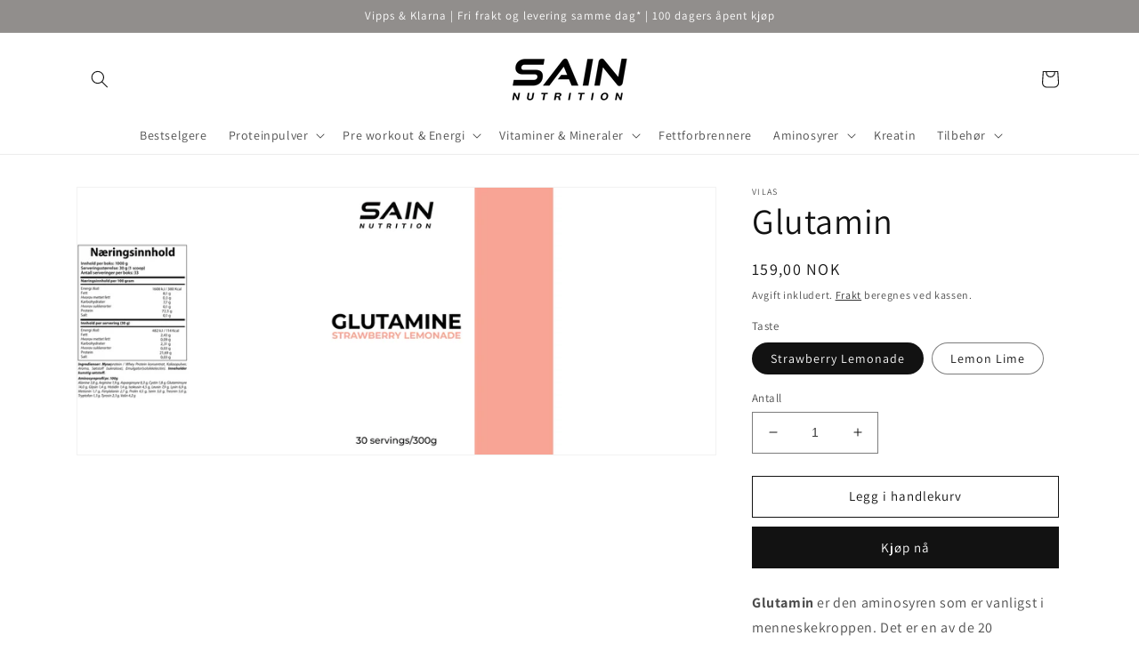

--- FILE ---
content_type: text/html; charset=utf-8
request_url: https://sain.no/products/glutamine
body_size: 25982
content:
<!doctype html>
<html class="no-js" lang="nb">
  <head>
    <meta charset="utf-8">
    <meta http-equiv="X-UA-Compatible" content="IE=edge">
    <meta name="viewport" content="width=device-width,initial-scale=1">
    <meta name="theme-color" content="">
    <link rel="canonical" href="https://sain.no/products/glutamine">
    <link rel="preconnect" href="https://cdn.shopify.com" crossorigin><link rel="icon" type="image/png" href="//sain.no/cdn/shop/files/Sain-favicon.png?crop=center&height=32&v=1650970881&width=32"><link rel="preconnect" href="https://fonts.shopifycdn.com" crossorigin><title>
      Glutamin
 &ndash; Sain Nutrition</title>

    
      <meta name="description" content="Glutamin er den aminosyren som er vanligst i menneskekroppen. Det er en av de 20 aminosyrene man finnes i protein og her helt essensiell for muskelbygging. Kroppen produserer glutamin selv, men under hard fysisk aktivitet eller alvorlig sykdom kan det være nødvendig med tilskudd, fordi kroppen selv ikke klarer å produs">
    

    

<meta property="og:site_name" content="Sain Nutrition">
<meta property="og:url" content="https://sain.no/products/glutamine">
<meta property="og:title" content="Glutamin">
<meta property="og:type" content="product">
<meta property="og:description" content="Glutamin er den aminosyren som er vanligst i menneskekroppen. Det er en av de 20 aminosyrene man finnes i protein og her helt essensiell for muskelbygging. Kroppen produserer glutamin selv, men under hard fysisk aktivitet eller alvorlig sykdom kan det være nødvendig med tilskudd, fordi kroppen selv ikke klarer å produs"><meta property="og:image" content="http://sain.no/cdn/shop/products/sain-nutrition-glutamin-lemon-lime.jpg?v=1650612226">
  <meta property="og:image:secure_url" content="https://sain.no/cdn/shop/products/sain-nutrition-glutamin-lemon-lime.jpg?v=1650612226">
  <meta property="og:image:width" content="3160">
  <meta property="og:image:height" content="1322"><meta property="og:price:amount" content="159,00">
  <meta property="og:price:currency" content="NOK"><meta name="twitter:card" content="summary_large_image">
<meta name="twitter:title" content="Glutamin">
<meta name="twitter:description" content="Glutamin er den aminosyren som er vanligst i menneskekroppen. Det er en av de 20 aminosyrene man finnes i protein og her helt essensiell for muskelbygging. Kroppen produserer glutamin selv, men under hard fysisk aktivitet eller alvorlig sykdom kan det være nødvendig med tilskudd, fordi kroppen selv ikke klarer å produs">


    <script src="//sain.no/cdn/shop/t/1/assets/global.js?v=135116476141006970691649238420" defer="defer"></script>
    <script>window.performance && window.performance.mark && window.performance.mark('shopify.content_for_header.start');</script><meta name="google-site-verification" content="zKqeHeAXbvdZUXP31yGraSot-IjJwPAoRnO8eP4yPwo">
<meta id="shopify-digital-wallet" name="shopify-digital-wallet" content="/61309780126/digital_wallets/dialog">
<meta name="shopify-checkout-api-token" content="140ac123f9567e34c4204b00ad40300a">
<meta id="in-context-paypal-metadata" data-shop-id="61309780126" data-venmo-supported="false" data-environment="production" data-locale="en_US" data-paypal-v4="true" data-currency="NOK">
<link rel="alternate" hreflang="x-default" href="https://sain.no/products/glutamine">
<link rel="alternate" hreflang="nb-NO" href="https://sain.no/products/glutamine">
<link rel="alternate" hreflang="en-NO" href="https://sain.no/en/products/glutamine">
<link rel="alternate" hreflang="en-AE" href="https://sainnutrition.com/products/glutamine">
<link rel="alternate" hreflang="en-AT" href="https://sainnutrition.com/products/glutamine">
<link rel="alternate" hreflang="en-AU" href="https://sainnutrition.com/products/glutamine">
<link rel="alternate" hreflang="en-BE" href="https://sainnutrition.com/products/glutamine">
<link rel="alternate" hreflang="en-CA" href="https://sainnutrition.com/products/glutamine">
<link rel="alternate" hreflang="en-CH" href="https://sainnutrition.com/products/glutamine">
<link rel="alternate" hreflang="en-CZ" href="https://sainnutrition.com/products/glutamine">
<link rel="alternate" hreflang="en-DE" href="https://sainnutrition.com/products/glutamine">
<link rel="alternate" hreflang="en-DK" href="https://sainnutrition.com/products/glutamine">
<link rel="alternate" hreflang="en-ES" href="https://sainnutrition.com/products/glutamine">
<link rel="alternate" hreflang="en-FI" href="https://sainnutrition.com/products/glutamine">
<link rel="alternate" hreflang="en-FR" href="https://sainnutrition.com/products/glutamine">
<link rel="alternate" hreflang="en-GB" href="https://sainnutrition.com/products/glutamine">
<link rel="alternate" hreflang="en-HK" href="https://sainnutrition.com/products/glutamine">
<link rel="alternate" hreflang="en-IE" href="https://sainnutrition.com/products/glutamine">
<link rel="alternate" hreflang="en-IL" href="https://sainnutrition.com/products/glutamine">
<link rel="alternate" hreflang="en-IT" href="https://sainnutrition.com/products/glutamine">
<link rel="alternate" hreflang="en-JP" href="https://sainnutrition.com/products/glutamine">
<link rel="alternate" hreflang="en-KR" href="https://sainnutrition.com/products/glutamine">
<link rel="alternate" hreflang="en-MY" href="https://sainnutrition.com/products/glutamine">
<link rel="alternate" hreflang="en-NL" href="https://sainnutrition.com/products/glutamine">
<link rel="alternate" hreflang="en-NZ" href="https://sainnutrition.com/products/glutamine">
<link rel="alternate" hreflang="en-PL" href="https://sainnutrition.com/products/glutamine">
<link rel="alternate" hreflang="en-PT" href="https://sainnutrition.com/products/glutamine">
<link rel="alternate" hreflang="en-SE" href="https://sainnutrition.com/products/glutamine">
<link rel="alternate" hreflang="en-SG" href="https://sainnutrition.com/products/glutamine">
<link rel="alternate" hreflang="en-US" href="https://sainnutrition.com/products/glutamine">
<link rel="alternate" type="application/json+oembed" href="https://sain.no/products/glutamine.oembed">
<script async="async" src="/checkouts/internal/preloads.js?locale=nb-NO"></script>
<script id="shopify-features" type="application/json">{"accessToken":"140ac123f9567e34c4204b00ad40300a","betas":["rich-media-storefront-analytics"],"domain":"sain.no","predictiveSearch":true,"shopId":61309780126,"locale":"nb"}</script>
<script>var Shopify = Shopify || {};
Shopify.shop = "sainnutrition.myshopify.com";
Shopify.locale = "nb";
Shopify.currency = {"active":"NOK","rate":"1.0"};
Shopify.country = "NO";
Shopify.theme = {"name":"Dawn","id":129788739742,"schema_name":"Dawn","schema_version":"4.0.0","theme_store_id":887,"role":"main"};
Shopify.theme.handle = "null";
Shopify.theme.style = {"id":null,"handle":null};
Shopify.cdnHost = "sain.no/cdn";
Shopify.routes = Shopify.routes || {};
Shopify.routes.root = "/";</script>
<script type="module">!function(o){(o.Shopify=o.Shopify||{}).modules=!0}(window);</script>
<script>!function(o){function n(){var o=[];function n(){o.push(Array.prototype.slice.apply(arguments))}return n.q=o,n}var t=o.Shopify=o.Shopify||{};t.loadFeatures=n(),t.autoloadFeatures=n()}(window);</script>
<script id="shop-js-analytics" type="application/json">{"pageType":"product"}</script>
<script defer="defer" async type="module" src="//sain.no/cdn/shopifycloud/shop-js/modules/v2/client.init-shop-cart-sync_Cub2XgXw.nb.esm.js"></script>
<script defer="defer" async type="module" src="//sain.no/cdn/shopifycloud/shop-js/modules/v2/chunk.common_CUte29_v.esm.js"></script>
<script defer="defer" async type="module" src="//sain.no/cdn/shopifycloud/shop-js/modules/v2/chunk.modal_D9npKnbo.esm.js"></script>
<script type="module">
  await import("//sain.no/cdn/shopifycloud/shop-js/modules/v2/client.init-shop-cart-sync_Cub2XgXw.nb.esm.js");
await import("//sain.no/cdn/shopifycloud/shop-js/modules/v2/chunk.common_CUte29_v.esm.js");
await import("//sain.no/cdn/shopifycloud/shop-js/modules/v2/chunk.modal_D9npKnbo.esm.js");

  window.Shopify.SignInWithShop?.initShopCartSync?.({"fedCMEnabled":true,"windoidEnabled":true});

</script>
<script id="__st">var __st={"a":61309780126,"offset":-18000,"reqid":"b07c44ad-6cc7-47e4-a61a-76848d3c0d99-1769697036","pageurl":"sain.no\/products\/glutamine","u":"afd7fd7d777b","p":"product","rtyp":"product","rid":7185829691550};</script>
<script>window.ShopifyPaypalV4VisibilityTracking = true;</script>
<script id="captcha-bootstrap">!function(){'use strict';const t='contact',e='account',n='new_comment',o=[[t,t],['blogs',n],['comments',n],[t,'customer']],c=[[e,'customer_login'],[e,'guest_login'],[e,'recover_customer_password'],[e,'create_customer']],r=t=>t.map((([t,e])=>`form[action*='/${t}']:not([data-nocaptcha='true']) input[name='form_type'][value='${e}']`)).join(','),a=t=>()=>t?[...document.querySelectorAll(t)].map((t=>t.form)):[];function s(){const t=[...o],e=r(t);return a(e)}const i='password',u='form_key',d=['recaptcha-v3-token','g-recaptcha-response','h-captcha-response',i],f=()=>{try{return window.sessionStorage}catch{return}},m='__shopify_v',_=t=>t.elements[u];function p(t,e,n=!1){try{const o=window.sessionStorage,c=JSON.parse(o.getItem(e)),{data:r}=function(t){const{data:e,action:n}=t;return t[m]||n?{data:e,action:n}:{data:t,action:n}}(c);for(const[e,n]of Object.entries(r))t.elements[e]&&(t.elements[e].value=n);n&&o.removeItem(e)}catch(o){console.error('form repopulation failed',{error:o})}}const l='form_type',E='cptcha';function T(t){t.dataset[E]=!0}const w=window,h=w.document,L='Shopify',v='ce_forms',y='captcha';let A=!1;((t,e)=>{const n=(g='f06e6c50-85a8-45c8-87d0-21a2b65856fe',I='https://cdn.shopify.com/shopifycloud/storefront-forms-hcaptcha/ce_storefront_forms_captcha_hcaptcha.v1.5.2.iife.js',D={infoText:'Beskyttet av hCaptcha',privacyText:'Personvern',termsText:'Vilkår'},(t,e,n)=>{const o=w[L][v],c=o.bindForm;if(c)return c(t,g,e,D).then(n);var r;o.q.push([[t,g,e,D],n]),r=I,A||(h.body.append(Object.assign(h.createElement('script'),{id:'captcha-provider',async:!0,src:r})),A=!0)});var g,I,D;w[L]=w[L]||{},w[L][v]=w[L][v]||{},w[L][v].q=[],w[L][y]=w[L][y]||{},w[L][y].protect=function(t,e){n(t,void 0,e),T(t)},Object.freeze(w[L][y]),function(t,e,n,w,h,L){const[v,y,A,g]=function(t,e,n){const i=e?o:[],u=t?c:[],d=[...i,...u],f=r(d),m=r(i),_=r(d.filter((([t,e])=>n.includes(e))));return[a(f),a(m),a(_),s()]}(w,h,L),I=t=>{const e=t.target;return e instanceof HTMLFormElement?e:e&&e.form},D=t=>v().includes(t);t.addEventListener('submit',(t=>{const e=I(t);if(!e)return;const n=D(e)&&!e.dataset.hcaptchaBound&&!e.dataset.recaptchaBound,o=_(e),c=g().includes(e)&&(!o||!o.value);(n||c)&&t.preventDefault(),c&&!n&&(function(t){try{if(!f())return;!function(t){const e=f();if(!e)return;const n=_(t);if(!n)return;const o=n.value;o&&e.removeItem(o)}(t);const e=Array.from(Array(32),(()=>Math.random().toString(36)[2])).join('');!function(t,e){_(t)||t.append(Object.assign(document.createElement('input'),{type:'hidden',name:u})),t.elements[u].value=e}(t,e),function(t,e){const n=f();if(!n)return;const o=[...t.querySelectorAll(`input[type='${i}']`)].map((({name:t})=>t)),c=[...d,...o],r={};for(const[a,s]of new FormData(t).entries())c.includes(a)||(r[a]=s);n.setItem(e,JSON.stringify({[m]:1,action:t.action,data:r}))}(t,e)}catch(e){console.error('failed to persist form',e)}}(e),e.submit())}));const S=(t,e)=>{t&&!t.dataset[E]&&(n(t,e.some((e=>e===t))),T(t))};for(const o of['focusin','change'])t.addEventListener(o,(t=>{const e=I(t);D(e)&&S(e,y())}));const B=e.get('form_key'),M=e.get(l),P=B&&M;t.addEventListener('DOMContentLoaded',(()=>{const t=y();if(P)for(const e of t)e.elements[l].value===M&&p(e,B);[...new Set([...A(),...v().filter((t=>'true'===t.dataset.shopifyCaptcha))])].forEach((e=>S(e,t)))}))}(h,new URLSearchParams(w.location.search),n,t,e,['guest_login'])})(!0,!0)}();</script>
<script integrity="sha256-4kQ18oKyAcykRKYeNunJcIwy7WH5gtpwJnB7kiuLZ1E=" data-source-attribution="shopify.loadfeatures" defer="defer" src="//sain.no/cdn/shopifycloud/storefront/assets/storefront/load_feature-a0a9edcb.js" crossorigin="anonymous"></script>
<script data-source-attribution="shopify.dynamic_checkout.dynamic.init">var Shopify=Shopify||{};Shopify.PaymentButton=Shopify.PaymentButton||{isStorefrontPortableWallets:!0,init:function(){window.Shopify.PaymentButton.init=function(){};var t=document.createElement("script");t.src="https://sain.no/cdn/shopifycloud/portable-wallets/latest/portable-wallets.nb.js",t.type="module",document.head.appendChild(t)}};
</script>
<script data-source-attribution="shopify.dynamic_checkout.buyer_consent">
  function portableWalletsHideBuyerConsent(e){var t=document.getElementById("shopify-buyer-consent"),n=document.getElementById("shopify-subscription-policy-button");t&&n&&(t.classList.add("hidden"),t.setAttribute("aria-hidden","true"),n.removeEventListener("click",e))}function portableWalletsShowBuyerConsent(e){var t=document.getElementById("shopify-buyer-consent"),n=document.getElementById("shopify-subscription-policy-button");t&&n&&(t.classList.remove("hidden"),t.removeAttribute("aria-hidden"),n.addEventListener("click",e))}window.Shopify?.PaymentButton&&(window.Shopify.PaymentButton.hideBuyerConsent=portableWalletsHideBuyerConsent,window.Shopify.PaymentButton.showBuyerConsent=portableWalletsShowBuyerConsent);
</script>
<script>
  function portableWalletsCleanup(e){e&&e.src&&console.error("Failed to load portable wallets script "+e.src);var t=document.querySelectorAll("shopify-accelerated-checkout .shopify-payment-button__skeleton, shopify-accelerated-checkout-cart .wallet-cart-button__skeleton"),e=document.getElementById("shopify-buyer-consent");for(let e=0;e<t.length;e++)t[e].remove();e&&e.remove()}function portableWalletsNotLoadedAsModule(e){e instanceof ErrorEvent&&"string"==typeof e.message&&e.message.includes("import.meta")&&"string"==typeof e.filename&&e.filename.includes("portable-wallets")&&(window.removeEventListener("error",portableWalletsNotLoadedAsModule),window.Shopify.PaymentButton.failedToLoad=e,"loading"===document.readyState?document.addEventListener("DOMContentLoaded",window.Shopify.PaymentButton.init):window.Shopify.PaymentButton.init())}window.addEventListener("error",portableWalletsNotLoadedAsModule);
</script>

<script type="module" src="https://sain.no/cdn/shopifycloud/portable-wallets/latest/portable-wallets.nb.js" onError="portableWalletsCleanup(this)" crossorigin="anonymous"></script>
<script nomodule>
  document.addEventListener("DOMContentLoaded", portableWalletsCleanup);
</script>

<link id="shopify-accelerated-checkout-styles" rel="stylesheet" media="screen" href="https://sain.no/cdn/shopifycloud/portable-wallets/latest/accelerated-checkout-backwards-compat.css" crossorigin="anonymous">
<style id="shopify-accelerated-checkout-cart">
        #shopify-buyer-consent {
  margin-top: 1em;
  display: inline-block;
  width: 100%;
}

#shopify-buyer-consent.hidden {
  display: none;
}

#shopify-subscription-policy-button {
  background: none;
  border: none;
  padding: 0;
  text-decoration: underline;
  font-size: inherit;
  cursor: pointer;
}

#shopify-subscription-policy-button::before {
  box-shadow: none;
}

      </style>
<script id="sections-script" data-sections="main-product,product-recommendations,header,footer" defer="defer" src="//sain.no/cdn/shop/t/1/compiled_assets/scripts.js?v=101"></script>
<script>window.performance && window.performance.mark && window.performance.mark('shopify.content_for_header.end');</script>


    <style data-shopify>
      @font-face {
  font-family: Assistant;
  font-weight: 400;
  font-style: normal;
  font-display: swap;
  src: url("//sain.no/cdn/fonts/assistant/assistant_n4.9120912a469cad1cc292572851508ca49d12e768.woff2") format("woff2"),
       url("//sain.no/cdn/fonts/assistant/assistant_n4.6e9875ce64e0fefcd3f4446b7ec9036b3ddd2985.woff") format("woff");
}

      @font-face {
  font-family: Assistant;
  font-weight: 700;
  font-style: normal;
  font-display: swap;
  src: url("//sain.no/cdn/fonts/assistant/assistant_n7.bf44452348ec8b8efa3aa3068825305886b1c83c.woff2") format("woff2"),
       url("//sain.no/cdn/fonts/assistant/assistant_n7.0c887fee83f6b3bda822f1150b912c72da0f7b64.woff") format("woff");
}

      
      
      @font-face {
  font-family: Assistant;
  font-weight: 400;
  font-style: normal;
  font-display: swap;
  src: url("//sain.no/cdn/fonts/assistant/assistant_n4.9120912a469cad1cc292572851508ca49d12e768.woff2") format("woff2"),
       url("//sain.no/cdn/fonts/assistant/assistant_n4.6e9875ce64e0fefcd3f4446b7ec9036b3ddd2985.woff") format("woff");
}


      :root {
        --font-body-family: Assistant, sans-serif;
        --font-body-style: normal;
        --font-body-weight: 400;

        --font-heading-family: Assistant, sans-serif;
        --font-heading-style: normal;
        --font-heading-weight: 400;

        --font-body-scale: 1.0;
        --font-heading-scale: 1.0;

        --color-base-text: 18, 18, 18;
        --color-shadow: 18, 18, 18;
        --color-base-background-1: 255, 255, 255;
        --color-base-background-2: 243, 243, 243;
        --color-base-solid-button-labels: 255, 255, 255;
        --color-base-outline-button-labels: 18, 18, 18;
        --color-base-accent-1: 18, 18, 18;
        --color-base-accent-2: 145, 142, 140;
        --payment-terms-background-color: #ffffff;

        --gradient-base-background-1: #ffffff;
        --gradient-base-background-2: #f3f3f3;
        --gradient-base-accent-1: #121212;
        --gradient-base-accent-2: #918e8c;

        --media-padding: px;
        --media-border-opacity: 0.05;
        --media-border-width: 1px;
        --media-radius: 0px;
        --media-shadow-opacity: 0.0;
        --media-shadow-horizontal-offset: 0px;
        --media-shadow-vertical-offset: 4px;
        --media-shadow-blur-radius: 5px;

        --page-width: 120rem;
        --page-width-margin: 0rem;

        --card-image-padding: 0.0rem;
        --card-corner-radius: 0.0rem;
        --card-text-alignment: left;
        --card-border-width: 0.0rem;
        --card-border-opacity: 0.1;
        --card-shadow-opacity: 0.0;
        --card-shadow-horizontal-offset: 0.0rem;
        --card-shadow-vertical-offset: 0.4rem;
        --card-shadow-blur-radius: 0.5rem;

        --badge-corner-radius: 4.0rem;

        --popup-border-width: 1px;
        --popup-border-opacity: 0.1;
        --popup-corner-radius: 0px;
        --popup-shadow-opacity: 0.0;
        --popup-shadow-horizontal-offset: 0px;
        --popup-shadow-vertical-offset: 4px;
        --popup-shadow-blur-radius: 5px;

        --drawer-border-width: 1px;
        --drawer-border-opacity: 0.1;
        --drawer-shadow-opacity: 0.0;
        --drawer-shadow-horizontal-offset: 0px;
        --drawer-shadow-vertical-offset: 4px;
        --drawer-shadow-blur-radius: 5px;

        --spacing-sections-desktop: 0px;
        --spacing-sections-mobile: 0px;

        --grid-desktop-vertical-spacing: 8px;
        --grid-desktop-horizontal-spacing: 8px;
        --grid-mobile-vertical-spacing: 4px;
        --grid-mobile-horizontal-spacing: 4px;

        --text-boxes-border-opacity: 0.1;
        --text-boxes-border-width: 0px;
        --text-boxes-radius: 0px;
        --text-boxes-shadow-opacity: 0.0;
        --text-boxes-shadow-horizontal-offset: 0px;
        --text-boxes-shadow-vertical-offset: 4px;
        --text-boxes-shadow-blur-radius: 5px;

        --buttons-radius: 0px;
        --buttons-radius-outset: 0px;
        --buttons-border-width: 1px;
        --buttons-border-opacity: 1.0;
        --buttons-shadow-opacity: 0.0;
        --buttons-shadow-horizontal-offset: 0px;
        --buttons-shadow-vertical-offset: 4px;
        --buttons-shadow-blur-radius: 5px;
        --buttons-border-offset: 0px;

        --inputs-radius: 0px;
        --inputs-border-width: 1px;
        --inputs-border-opacity: 0.55;
        --inputs-shadow-opacity: 0.0;
        --inputs-shadow-horizontal-offset: 0px;
        --inputs-margin-offset: 0px;
        --inputs-shadow-vertical-offset: 4px;
        --inputs-shadow-blur-radius: 5px;
        --inputs-radius-outset: 0px;

        --variant-pills-radius: 40px;
        --variant-pills-border-width: 1px;
        --variant-pills-border-opacity: 0.55;
        --variant-pills-shadow-opacity: 0.0;
        --variant-pills-shadow-horizontal-offset: 0px;
        --variant-pills-shadow-vertical-offset: 4px;
        --variant-pills-shadow-blur-radius: 5px;
      }

      *,
      *::before,
      *::after {
        box-sizing: inherit;
      }

      html {
        box-sizing: border-box;
        font-size: calc(var(--font-body-scale) * 62.5%);
        height: 100%;
      }

      body {
        display: grid;
        grid-template-rows: auto auto 1fr auto;
        grid-template-columns: 100%;
        min-height: 100%;
        margin: 0;
        font-size: 1.5rem;
        letter-spacing: 0.06rem;
        line-height: calc(1 + 0.8 / var(--font-body-scale));
        font-family: var(--font-body-family);
        font-style: var(--font-body-style);
        font-weight: var(--font-body-weight);
      }

      @media screen and (min-width: 750px) {
        body {
          font-size: 1.6rem;
        }
      }
    </style>

    <link href="//sain.no/cdn/shop/t/1/assets/base.css?v=144997082486365258741649238435" rel="stylesheet" type="text/css" media="all" />
<link rel="preload" as="font" href="//sain.no/cdn/fonts/assistant/assistant_n4.9120912a469cad1cc292572851508ca49d12e768.woff2" type="font/woff2" crossorigin><link rel="preload" as="font" href="//sain.no/cdn/fonts/assistant/assistant_n4.9120912a469cad1cc292572851508ca49d12e768.woff2" type="font/woff2" crossorigin><link rel="stylesheet" href="//sain.no/cdn/shop/t/1/assets/component-predictive-search.css?v=165644661289088488651649238417" media="print" onload="this.media='all'"><script>document.documentElement.className = document.documentElement.className.replace('no-js', 'js');
    if (Shopify.designMode) {
      document.documentElement.classList.add('shopify-design-mode');
    }
    </script>
  <link href="https://monorail-edge.shopifysvc.com" rel="dns-prefetch">
<script>(function(){if ("sendBeacon" in navigator && "performance" in window) {try {var session_token_from_headers = performance.getEntriesByType('navigation')[0].serverTiming.find(x => x.name == '_s').description;} catch {var session_token_from_headers = undefined;}var session_cookie_matches = document.cookie.match(/_shopify_s=([^;]*)/);var session_token_from_cookie = session_cookie_matches && session_cookie_matches.length === 2 ? session_cookie_matches[1] : "";var session_token = session_token_from_headers || session_token_from_cookie || "";function handle_abandonment_event(e) {var entries = performance.getEntries().filter(function(entry) {return /monorail-edge.shopifysvc.com/.test(entry.name);});if (!window.abandonment_tracked && entries.length === 0) {window.abandonment_tracked = true;var currentMs = Date.now();var navigation_start = performance.timing.navigationStart;var payload = {shop_id: 61309780126,url: window.location.href,navigation_start,duration: currentMs - navigation_start,session_token,page_type: "product"};window.navigator.sendBeacon("https://monorail-edge.shopifysvc.com/v1/produce", JSON.stringify({schema_id: "online_store_buyer_site_abandonment/1.1",payload: payload,metadata: {event_created_at_ms: currentMs,event_sent_at_ms: currentMs}}));}}window.addEventListener('pagehide', handle_abandonment_event);}}());</script>
<script id="web-pixels-manager-setup">(function e(e,d,r,n,o){if(void 0===o&&(o={}),!Boolean(null===(a=null===(i=window.Shopify)||void 0===i?void 0:i.analytics)||void 0===a?void 0:a.replayQueue)){var i,a;window.Shopify=window.Shopify||{};var t=window.Shopify;t.analytics=t.analytics||{};var s=t.analytics;s.replayQueue=[],s.publish=function(e,d,r){return s.replayQueue.push([e,d,r]),!0};try{self.performance.mark("wpm:start")}catch(e){}var l=function(){var e={modern:/Edge?\/(1{2}[4-9]|1[2-9]\d|[2-9]\d{2}|\d{4,})\.\d+(\.\d+|)|Firefox\/(1{2}[4-9]|1[2-9]\d|[2-9]\d{2}|\d{4,})\.\d+(\.\d+|)|Chrom(ium|e)\/(9{2}|\d{3,})\.\d+(\.\d+|)|(Maci|X1{2}).+ Version\/(15\.\d+|(1[6-9]|[2-9]\d|\d{3,})\.\d+)([,.]\d+|)( \(\w+\)|)( Mobile\/\w+|) Safari\/|Chrome.+OPR\/(9{2}|\d{3,})\.\d+\.\d+|(CPU[ +]OS|iPhone[ +]OS|CPU[ +]iPhone|CPU IPhone OS|CPU iPad OS)[ +]+(15[._]\d+|(1[6-9]|[2-9]\d|\d{3,})[._]\d+)([._]\d+|)|Android:?[ /-](13[3-9]|1[4-9]\d|[2-9]\d{2}|\d{4,})(\.\d+|)(\.\d+|)|Android.+Firefox\/(13[5-9]|1[4-9]\d|[2-9]\d{2}|\d{4,})\.\d+(\.\d+|)|Android.+Chrom(ium|e)\/(13[3-9]|1[4-9]\d|[2-9]\d{2}|\d{4,})\.\d+(\.\d+|)|SamsungBrowser\/([2-9]\d|\d{3,})\.\d+/,legacy:/Edge?\/(1[6-9]|[2-9]\d|\d{3,})\.\d+(\.\d+|)|Firefox\/(5[4-9]|[6-9]\d|\d{3,})\.\d+(\.\d+|)|Chrom(ium|e)\/(5[1-9]|[6-9]\d|\d{3,})\.\d+(\.\d+|)([\d.]+$|.*Safari\/(?![\d.]+ Edge\/[\d.]+$))|(Maci|X1{2}).+ Version\/(10\.\d+|(1[1-9]|[2-9]\d|\d{3,})\.\d+)([,.]\d+|)( \(\w+\)|)( Mobile\/\w+|) Safari\/|Chrome.+OPR\/(3[89]|[4-9]\d|\d{3,})\.\d+\.\d+|(CPU[ +]OS|iPhone[ +]OS|CPU[ +]iPhone|CPU IPhone OS|CPU iPad OS)[ +]+(10[._]\d+|(1[1-9]|[2-9]\d|\d{3,})[._]\d+)([._]\d+|)|Android:?[ /-](13[3-9]|1[4-9]\d|[2-9]\d{2}|\d{4,})(\.\d+|)(\.\d+|)|Mobile Safari.+OPR\/([89]\d|\d{3,})\.\d+\.\d+|Android.+Firefox\/(13[5-9]|1[4-9]\d|[2-9]\d{2}|\d{4,})\.\d+(\.\d+|)|Android.+Chrom(ium|e)\/(13[3-9]|1[4-9]\d|[2-9]\d{2}|\d{4,})\.\d+(\.\d+|)|Android.+(UC? ?Browser|UCWEB|U3)[ /]?(15\.([5-9]|\d{2,})|(1[6-9]|[2-9]\d|\d{3,})\.\d+)\.\d+|SamsungBrowser\/(5\.\d+|([6-9]|\d{2,})\.\d+)|Android.+MQ{2}Browser\/(14(\.(9|\d{2,})|)|(1[5-9]|[2-9]\d|\d{3,})(\.\d+|))(\.\d+|)|K[Aa][Ii]OS\/(3\.\d+|([4-9]|\d{2,})\.\d+)(\.\d+|)/},d=e.modern,r=e.legacy,n=navigator.userAgent;return n.match(d)?"modern":n.match(r)?"legacy":"unknown"}(),u="modern"===l?"modern":"legacy",c=(null!=n?n:{modern:"",legacy:""})[u],f=function(e){return[e.baseUrl,"/wpm","/b",e.hashVersion,"modern"===e.buildTarget?"m":"l",".js"].join("")}({baseUrl:d,hashVersion:r,buildTarget:u}),m=function(e){var d=e.version,r=e.bundleTarget,n=e.surface,o=e.pageUrl,i=e.monorailEndpoint;return{emit:function(e){var a=e.status,t=e.errorMsg,s=(new Date).getTime(),l=JSON.stringify({metadata:{event_sent_at_ms:s},events:[{schema_id:"web_pixels_manager_load/3.1",payload:{version:d,bundle_target:r,page_url:o,status:a,surface:n,error_msg:t},metadata:{event_created_at_ms:s}}]});if(!i)return console&&console.warn&&console.warn("[Web Pixels Manager] No Monorail endpoint provided, skipping logging."),!1;try{return self.navigator.sendBeacon.bind(self.navigator)(i,l)}catch(e){}var u=new XMLHttpRequest;try{return u.open("POST",i,!0),u.setRequestHeader("Content-Type","text/plain"),u.send(l),!0}catch(e){return console&&console.warn&&console.warn("[Web Pixels Manager] Got an unhandled error while logging to Monorail."),!1}}}}({version:r,bundleTarget:l,surface:e.surface,pageUrl:self.location.href,monorailEndpoint:e.monorailEndpoint});try{o.browserTarget=l,function(e){var d=e.src,r=e.async,n=void 0===r||r,o=e.onload,i=e.onerror,a=e.sri,t=e.scriptDataAttributes,s=void 0===t?{}:t,l=document.createElement("script"),u=document.querySelector("head"),c=document.querySelector("body");if(l.async=n,l.src=d,a&&(l.integrity=a,l.crossOrigin="anonymous"),s)for(var f in s)if(Object.prototype.hasOwnProperty.call(s,f))try{l.dataset[f]=s[f]}catch(e){}if(o&&l.addEventListener("load",o),i&&l.addEventListener("error",i),u)u.appendChild(l);else{if(!c)throw new Error("Did not find a head or body element to append the script");c.appendChild(l)}}({src:f,async:!0,onload:function(){if(!function(){var e,d;return Boolean(null===(d=null===(e=window.Shopify)||void 0===e?void 0:e.analytics)||void 0===d?void 0:d.initialized)}()){var d=window.webPixelsManager.init(e)||void 0;if(d){var r=window.Shopify.analytics;r.replayQueue.forEach((function(e){var r=e[0],n=e[1],o=e[2];d.publishCustomEvent(r,n,o)})),r.replayQueue=[],r.publish=d.publishCustomEvent,r.visitor=d.visitor,r.initialized=!0}}},onerror:function(){return m.emit({status:"failed",errorMsg:"".concat(f," has failed to load")})},sri:function(e){var d=/^sha384-[A-Za-z0-9+/=]+$/;return"string"==typeof e&&d.test(e)}(c)?c:"",scriptDataAttributes:o}),m.emit({status:"loading"})}catch(e){m.emit({status:"failed",errorMsg:(null==e?void 0:e.message)||"Unknown error"})}}})({shopId: 61309780126,storefrontBaseUrl: "https://sain.no",extensionsBaseUrl: "https://extensions.shopifycdn.com/cdn/shopifycloud/web-pixels-manager",monorailEndpoint: "https://monorail-edge.shopifysvc.com/unstable/produce_batch",surface: "storefront-renderer",enabledBetaFlags: ["2dca8a86"],webPixelsConfigList: [{"id":"shopify-app-pixel","configuration":"{}","eventPayloadVersion":"v1","runtimeContext":"STRICT","scriptVersion":"0450","apiClientId":"shopify-pixel","type":"APP","privacyPurposes":["ANALYTICS","MARKETING"]},{"id":"shopify-custom-pixel","eventPayloadVersion":"v1","runtimeContext":"LAX","scriptVersion":"0450","apiClientId":"shopify-pixel","type":"CUSTOM","privacyPurposes":["ANALYTICS","MARKETING"]}],isMerchantRequest: false,initData: {"shop":{"name":"Sain Nutrition","paymentSettings":{"currencyCode":"NOK"},"myshopifyDomain":"sainnutrition.myshopify.com","countryCode":"NO","storefrontUrl":"https:\/\/sain.no"},"customer":null,"cart":null,"checkout":null,"productVariants":[{"price":{"amount":159.0,"currencyCode":"NOK"},"product":{"title":"Glutamin","vendor":"VILAS","id":"7185829691550","untranslatedTitle":"Glutamin","url":"\/products\/glutamine","type":""},"id":"41603031400606","image":{"src":"\/\/sain.no\/cdn\/shop\/products\/sain-nutrition-glutamine-strawberry-lemonade.jpg?v=1650612353"},"sku":"GLMIE-STLEE-300","title":"Strawberry Lemonade","untranslatedTitle":"Strawberry Lemonade"},{"price":{"amount":159.0,"currencyCode":"NOK"},"product":{"title":"Glutamin","vendor":"VILAS","id":"7185829691550","untranslatedTitle":"Glutamin","url":"\/products\/glutamine","type":""},"id":"41603031433374","image":{"src":"\/\/sain.no\/cdn\/shop\/products\/sain-nutrition-glutamin-lemon-lime.jpg?v=1650612226"},"sku":"GLMIE-LELIE-300","title":"Lemon Lime","untranslatedTitle":"Lemon Lime"}],"purchasingCompany":null},},"https://sain.no/cdn","1d2a099fw23dfb22ep557258f5m7a2edbae",{"modern":"","legacy":""},{"shopId":"61309780126","storefrontBaseUrl":"https:\/\/sain.no","extensionBaseUrl":"https:\/\/extensions.shopifycdn.com\/cdn\/shopifycloud\/web-pixels-manager","surface":"storefront-renderer","enabledBetaFlags":"[\"2dca8a86\"]","isMerchantRequest":"false","hashVersion":"1d2a099fw23dfb22ep557258f5m7a2edbae","publish":"custom","events":"[[\"page_viewed\",{}],[\"product_viewed\",{\"productVariant\":{\"price\":{\"amount\":159.0,\"currencyCode\":\"NOK\"},\"product\":{\"title\":\"Glutamin\",\"vendor\":\"VILAS\",\"id\":\"7185829691550\",\"untranslatedTitle\":\"Glutamin\",\"url\":\"\/products\/glutamine\",\"type\":\"\"},\"id\":\"41603031400606\",\"image\":{\"src\":\"\/\/sain.no\/cdn\/shop\/products\/sain-nutrition-glutamine-strawberry-lemonade.jpg?v=1650612353\"},\"sku\":\"GLMIE-STLEE-300\",\"title\":\"Strawberry Lemonade\",\"untranslatedTitle\":\"Strawberry Lemonade\"}}]]"});</script><script>
  window.ShopifyAnalytics = window.ShopifyAnalytics || {};
  window.ShopifyAnalytics.meta = window.ShopifyAnalytics.meta || {};
  window.ShopifyAnalytics.meta.currency = 'NOK';
  var meta = {"product":{"id":7185829691550,"gid":"gid:\/\/shopify\/Product\/7185829691550","vendor":"VILAS","type":"","handle":"glutamine","variants":[{"id":41603031400606,"price":15900,"name":"Glutamin - Strawberry Lemonade","public_title":"Strawberry Lemonade","sku":"GLMIE-STLEE-300"},{"id":41603031433374,"price":15900,"name":"Glutamin - Lemon Lime","public_title":"Lemon Lime","sku":"GLMIE-LELIE-300"}],"remote":false},"page":{"pageType":"product","resourceType":"product","resourceId":7185829691550,"requestId":"b07c44ad-6cc7-47e4-a61a-76848d3c0d99-1769697036"}};
  for (var attr in meta) {
    window.ShopifyAnalytics.meta[attr] = meta[attr];
  }
</script>
<script class="analytics">
  (function () {
    var customDocumentWrite = function(content) {
      var jquery = null;

      if (window.jQuery) {
        jquery = window.jQuery;
      } else if (window.Checkout && window.Checkout.$) {
        jquery = window.Checkout.$;
      }

      if (jquery) {
        jquery('body').append(content);
      }
    };

    var hasLoggedConversion = function(token) {
      if (token) {
        return document.cookie.indexOf('loggedConversion=' + token) !== -1;
      }
      return false;
    }

    var setCookieIfConversion = function(token) {
      if (token) {
        var twoMonthsFromNow = new Date(Date.now());
        twoMonthsFromNow.setMonth(twoMonthsFromNow.getMonth() + 2);

        document.cookie = 'loggedConversion=' + token + '; expires=' + twoMonthsFromNow;
      }
    }

    var trekkie = window.ShopifyAnalytics.lib = window.trekkie = window.trekkie || [];
    if (trekkie.integrations) {
      return;
    }
    trekkie.methods = [
      'identify',
      'page',
      'ready',
      'track',
      'trackForm',
      'trackLink'
    ];
    trekkie.factory = function(method) {
      return function() {
        var args = Array.prototype.slice.call(arguments);
        args.unshift(method);
        trekkie.push(args);
        return trekkie;
      };
    };
    for (var i = 0; i < trekkie.methods.length; i++) {
      var key = trekkie.methods[i];
      trekkie[key] = trekkie.factory(key);
    }
    trekkie.load = function(config) {
      trekkie.config = config || {};
      trekkie.config.initialDocumentCookie = document.cookie;
      var first = document.getElementsByTagName('script')[0];
      var script = document.createElement('script');
      script.type = 'text/javascript';
      script.onerror = function(e) {
        var scriptFallback = document.createElement('script');
        scriptFallback.type = 'text/javascript';
        scriptFallback.onerror = function(error) {
                var Monorail = {
      produce: function produce(monorailDomain, schemaId, payload) {
        var currentMs = new Date().getTime();
        var event = {
          schema_id: schemaId,
          payload: payload,
          metadata: {
            event_created_at_ms: currentMs,
            event_sent_at_ms: currentMs
          }
        };
        return Monorail.sendRequest("https://" + monorailDomain + "/v1/produce", JSON.stringify(event));
      },
      sendRequest: function sendRequest(endpointUrl, payload) {
        // Try the sendBeacon API
        if (window && window.navigator && typeof window.navigator.sendBeacon === 'function' && typeof window.Blob === 'function' && !Monorail.isIos12()) {
          var blobData = new window.Blob([payload], {
            type: 'text/plain'
          });

          if (window.navigator.sendBeacon(endpointUrl, blobData)) {
            return true;
          } // sendBeacon was not successful

        } // XHR beacon

        var xhr = new XMLHttpRequest();

        try {
          xhr.open('POST', endpointUrl);
          xhr.setRequestHeader('Content-Type', 'text/plain');
          xhr.send(payload);
        } catch (e) {
          console.log(e);
        }

        return false;
      },
      isIos12: function isIos12() {
        return window.navigator.userAgent.lastIndexOf('iPhone; CPU iPhone OS 12_') !== -1 || window.navigator.userAgent.lastIndexOf('iPad; CPU OS 12_') !== -1;
      }
    };
    Monorail.produce('monorail-edge.shopifysvc.com',
      'trekkie_storefront_load_errors/1.1',
      {shop_id: 61309780126,
      theme_id: 129788739742,
      app_name: "storefront",
      context_url: window.location.href,
      source_url: "//sain.no/cdn/s/trekkie.storefront.a804e9514e4efded663580eddd6991fcc12b5451.min.js"});

        };
        scriptFallback.async = true;
        scriptFallback.src = '//sain.no/cdn/s/trekkie.storefront.a804e9514e4efded663580eddd6991fcc12b5451.min.js';
        first.parentNode.insertBefore(scriptFallback, first);
      };
      script.async = true;
      script.src = '//sain.no/cdn/s/trekkie.storefront.a804e9514e4efded663580eddd6991fcc12b5451.min.js';
      first.parentNode.insertBefore(script, first);
    };
    trekkie.load(
      {"Trekkie":{"appName":"storefront","development":false,"defaultAttributes":{"shopId":61309780126,"isMerchantRequest":null,"themeId":129788739742,"themeCityHash":"15129768795261576612","contentLanguage":"nb","currency":"NOK"},"isServerSideCookieWritingEnabled":true,"monorailRegion":"shop_domain","enabledBetaFlags":["65f19447","b5387b81"]},"Session Attribution":{},"S2S":{"facebookCapiEnabled":false,"source":"trekkie-storefront-renderer","apiClientId":580111}}
    );

    var loaded = false;
    trekkie.ready(function() {
      if (loaded) return;
      loaded = true;

      window.ShopifyAnalytics.lib = window.trekkie;

      var originalDocumentWrite = document.write;
      document.write = customDocumentWrite;
      try { window.ShopifyAnalytics.merchantGoogleAnalytics.call(this); } catch(error) {};
      document.write = originalDocumentWrite;

      window.ShopifyAnalytics.lib.page(null,{"pageType":"product","resourceType":"product","resourceId":7185829691550,"requestId":"b07c44ad-6cc7-47e4-a61a-76848d3c0d99-1769697036","shopifyEmitted":true});

      var match = window.location.pathname.match(/checkouts\/(.+)\/(thank_you|post_purchase)/)
      var token = match? match[1]: undefined;
      if (!hasLoggedConversion(token)) {
        setCookieIfConversion(token);
        window.ShopifyAnalytics.lib.track("Viewed Product",{"currency":"NOK","variantId":41603031400606,"productId":7185829691550,"productGid":"gid:\/\/shopify\/Product\/7185829691550","name":"Glutamin - Strawberry Lemonade","price":"159.00","sku":"GLMIE-STLEE-300","brand":"VILAS","variant":"Strawberry Lemonade","category":"","nonInteraction":true,"remote":false},undefined,undefined,{"shopifyEmitted":true});
      window.ShopifyAnalytics.lib.track("monorail:\/\/trekkie_storefront_viewed_product\/1.1",{"currency":"NOK","variantId":41603031400606,"productId":7185829691550,"productGid":"gid:\/\/shopify\/Product\/7185829691550","name":"Glutamin - Strawberry Lemonade","price":"159.00","sku":"GLMIE-STLEE-300","brand":"VILAS","variant":"Strawberry Lemonade","category":"","nonInteraction":true,"remote":false,"referer":"https:\/\/sain.no\/products\/glutamine"});
      }
    });


        var eventsListenerScript = document.createElement('script');
        eventsListenerScript.async = true;
        eventsListenerScript.src = "//sain.no/cdn/shopifycloud/storefront/assets/shop_events_listener-3da45d37.js";
        document.getElementsByTagName('head')[0].appendChild(eventsListenerScript);

})();</script>
<script
  defer
  src="https://sain.no/cdn/shopifycloud/perf-kit/shopify-perf-kit-3.1.0.min.js"
  data-application="storefront-renderer"
  data-shop-id="61309780126"
  data-render-region="gcp-us-east1"
  data-page-type="product"
  data-theme-instance-id="129788739742"
  data-theme-name="Dawn"
  data-theme-version="4.0.0"
  data-monorail-region="shop_domain"
  data-resource-timing-sampling-rate="10"
  data-shs="true"
  data-shs-beacon="true"
  data-shs-export-with-fetch="true"
  data-shs-logs-sample-rate="1"
  data-shs-beacon-endpoint="https://sain.no/api/collect"
></script>
</head>

  <body class="gradient">
    <a class="skip-to-content-link button visually-hidden" href="#MainContent">
      Gå videre til innholdet
    </a>

    <div id="shopify-section-announcement-bar" class="shopify-section"><div class="announcement-bar color-accent-2 gradient" role="region" aria-label="Kunngjøring" ><p class="announcement-bar__message h5">
                Vipps &amp; Klarna | Fri frakt og levering samme dag* | 100 dagers åpent kjøp
</p></div>
</div>
    <div id="shopify-section-header" class="shopify-section section-header"><link rel="stylesheet" href="//sain.no/cdn/shop/t/1/assets/component-list-menu.css?v=129267058877082496571649238424" media="print" onload="this.media='all'">
<link rel="stylesheet" href="//sain.no/cdn/shop/t/1/assets/component-search.css?v=96455689198851321781649238411" media="print" onload="this.media='all'">
<link rel="stylesheet" href="//sain.no/cdn/shop/t/1/assets/component-menu-drawer.css?v=126731818748055994231649238414" media="print" onload="this.media='all'">
<link rel="stylesheet" href="//sain.no/cdn/shop/t/1/assets/component-cart-notification.css?v=107019900565326663291649238409" media="print" onload="this.media='all'">
<link rel="stylesheet" href="//sain.no/cdn/shop/t/1/assets/component-cart-items.css?v=35224266443739369591649238436" media="print" onload="this.media='all'"><link rel="stylesheet" href="//sain.no/cdn/shop/t/1/assets/component-price.css?v=112673864592427438181649238414" media="print" onload="this.media='all'">
  <link rel="stylesheet" href="//sain.no/cdn/shop/t/1/assets/component-loading-overlay.css?v=167310470843593579841649238439" media="print" onload="this.media='all'"><noscript><link href="//sain.no/cdn/shop/t/1/assets/component-list-menu.css?v=129267058877082496571649238424" rel="stylesheet" type="text/css" media="all" /></noscript>
<noscript><link href="//sain.no/cdn/shop/t/1/assets/component-search.css?v=96455689198851321781649238411" rel="stylesheet" type="text/css" media="all" /></noscript>
<noscript><link href="//sain.no/cdn/shop/t/1/assets/component-menu-drawer.css?v=126731818748055994231649238414" rel="stylesheet" type="text/css" media="all" /></noscript>
<noscript><link href="//sain.no/cdn/shop/t/1/assets/component-cart-notification.css?v=107019900565326663291649238409" rel="stylesheet" type="text/css" media="all" /></noscript>
<noscript><link href="//sain.no/cdn/shop/t/1/assets/component-cart-items.css?v=35224266443739369591649238436" rel="stylesheet" type="text/css" media="all" /></noscript>

<style>
  header-drawer {
    justify-self: start;
    margin-left: -1.2rem;
  }

  @media screen and (min-width: 990px) {
    header-drawer {
      display: none;
    }
  }

  .menu-drawer-container {
    display: flex;
  }

  .list-menu {
    list-style: none;
    padding: 0;
    margin: 0;
  }

  .list-menu--inline {
    display: inline-flex;
    flex-wrap: wrap;
  }

  summary.list-menu__item {
    padding-right: 2.7rem;
  }

  .list-menu__item {
    display: flex;
    align-items: center;
    line-height: calc(1 + 0.3 / var(--font-body-scale));
  }

  .list-menu__item--link {
    text-decoration: none;
    padding-bottom: 1rem;
    padding-top: 1rem;
    line-height: calc(1 + 0.8 / var(--font-body-scale));
  }

  @media screen and (min-width: 750px) {
    .list-menu__item--link {
      padding-bottom: 0.5rem;
      padding-top: 0.5rem;
    }
  }
</style><style data-shopify>.section-header {
    margin-bottom: 0px;
  }

  @media screen and (min-width: 750px) {
    .section-header {
      margin-bottom: 0px;
    }
  }</style><script src="//sain.no/cdn/shop/t/1/assets/details-disclosure.js?v=93827620636443844781649238431" defer="defer"></script>
<script src="//sain.no/cdn/shop/t/1/assets/details-modal.js?v=4511761896672669691649238430" defer="defer"></script>
<script src="//sain.no/cdn/shop/t/1/assets/cart-notification.js?v=110464945634282900951649238413" defer="defer"></script>

<svg xmlns="http://www.w3.org/2000/svg" class="hidden">
  <symbol id="icon-search" viewbox="0 0 18 19" fill="none">
    <path fill-rule="evenodd" clip-rule="evenodd" d="M11.03 11.68A5.784 5.784 0 112.85 3.5a5.784 5.784 0 018.18 8.18zm.26 1.12a6.78 6.78 0 11.72-.7l5.4 5.4a.5.5 0 11-.71.7l-5.41-5.4z" fill="currentColor"/>
  </symbol>

  <symbol id="icon-close" class="icon icon-close" fill="none" viewBox="0 0 18 17">
    <path d="M.865 15.978a.5.5 0 00.707.707l7.433-7.431 7.579 7.282a.501.501 0 00.846-.37.5.5 0 00-.153-.351L9.712 8.546l7.417-7.416a.5.5 0 10-.707-.708L8.991 7.853 1.413.573a.5.5 0 10-.693.72l7.563 7.268-7.418 7.417z" fill="currentColor">
  </symbol>
</svg>
<sticky-header class="header-wrapper color-background-1 gradient header-wrapper--border-bottom">
  <header class="header header--top-center page-width header--has-menu"><header-drawer data-breakpoint="tablet">
        <details id="Details-menu-drawer-container" class="menu-drawer-container">
          <summary class="header__icon header__icon--menu header__icon--summary link focus-inset" aria-label="Meny">
            <span>
              <svg xmlns="http://www.w3.org/2000/svg" aria-hidden="true" focusable="false" role="presentation" class="icon icon-hamburger" fill="none" viewBox="0 0 18 16">
  <path d="M1 .5a.5.5 0 100 1h15.71a.5.5 0 000-1H1zM.5 8a.5.5 0 01.5-.5h15.71a.5.5 0 010 1H1A.5.5 0 01.5 8zm0 7a.5.5 0 01.5-.5h15.71a.5.5 0 010 1H1a.5.5 0 01-.5-.5z" fill="currentColor">
</svg>

              <svg xmlns="http://www.w3.org/2000/svg" aria-hidden="true" focusable="false" role="presentation" class="icon icon-close" fill="none" viewBox="0 0 18 17">
  <path d="M.865 15.978a.5.5 0 00.707.707l7.433-7.431 7.579 7.282a.501.501 0 00.846-.37.5.5 0 00-.153-.351L9.712 8.546l7.417-7.416a.5.5 0 10-.707-.708L8.991 7.853 1.413.573a.5.5 0 10-.693.72l7.563 7.268-7.418 7.417z" fill="currentColor">
</svg>

            </span>
          </summary>
          <div id="menu-drawer" class="menu-drawer motion-reduce" tabindex="-1">
            <div class="menu-drawer__inner-container">
              <div class="menu-drawer__navigation-container">
                <nav class="menu-drawer__navigation">
                  <ul class="menu-drawer__menu list-menu" role="list"><li><a href="/collections/bestselgere" class="menu-drawer__menu-item list-menu__item link link--text focus-inset">
                            Bestselgere
                          </a></li><li><details id="Details-menu-drawer-menu-item-2">
                            <summary class="menu-drawer__menu-item list-menu__item link link--text focus-inset">
                              Proteinpulver
                              <svg viewBox="0 0 14 10" fill="none" aria-hidden="true" focusable="false" role="presentation" class="icon icon-arrow" xmlns="http://www.w3.org/2000/svg">
  <path fill-rule="evenodd" clip-rule="evenodd" d="M8.537.808a.5.5 0 01.817-.162l4 4a.5.5 0 010 .708l-4 4a.5.5 0 11-.708-.708L11.793 5.5H1a.5.5 0 010-1h10.793L8.646 1.354a.5.5 0 01-.109-.546z" fill="currentColor">
</svg>

                              <svg aria-hidden="true" focusable="false" role="presentation" class="icon icon-caret" viewBox="0 0 10 6">
  <path fill-rule="evenodd" clip-rule="evenodd" d="M9.354.646a.5.5 0 00-.708 0L5 4.293 1.354.646a.5.5 0 00-.708.708l4 4a.5.5 0 00.708 0l4-4a.5.5 0 000-.708z" fill="currentColor">
</svg>

                            </summary>
                            <div id="link-Proteinpulver" class="menu-drawer__submenu motion-reduce" tabindex="-1">
                              <div class="menu-drawer__inner-submenu">
                                <button class="menu-drawer__close-button link link--text focus-inset" aria-expanded="true">
                                  <svg viewBox="0 0 14 10" fill="none" aria-hidden="true" focusable="false" role="presentation" class="icon icon-arrow" xmlns="http://www.w3.org/2000/svg">
  <path fill-rule="evenodd" clip-rule="evenodd" d="M8.537.808a.5.5 0 01.817-.162l4 4a.5.5 0 010 .708l-4 4a.5.5 0 11-.708-.708L11.793 5.5H1a.5.5 0 010-1h10.793L8.646 1.354a.5.5 0 01-.109-.546z" fill="currentColor">
</svg>

                                  Proteinpulver
                                </button>
                                <ul class="menu-drawer__menu list-menu" role="list" tabindex="-1"><li><a href="/collections/proteinpulver?filter.v.price.gte=&filter.v.price.lte=&filter.p.m.my_fields.type=Whey+100&sort_by=best-selling" class="menu-drawer__menu-item link link--text list-menu__item focus-inset">
                                          Whey 100
                                        </a></li><li><a href="/collections/proteinpulver?filter.v.price.gte=&filter.v.price.lte=&filter.p.m.my_fields.type=Clear+Whey" class="menu-drawer__menu-item link link--text list-menu__item focus-inset">
                                          Clear Whey
                                        </a></li><li><a href="/collections/proteinpulver?filter.v.price.gte=&filter.v.price.lte=&filter.p.m.my_fields.type=Whey+Protein+Isolate" class="menu-drawer__menu-item link link--text list-menu__item focus-inset">
                                          Whey Protein Isolate
                                        </a></li></ul>
                              </div>
                            </div>
                          </details></li><li><details id="Details-menu-drawer-menu-item-3">
                            <summary class="menu-drawer__menu-item list-menu__item link link--text focus-inset">
                              Pre workout &amp; Energi
                              <svg viewBox="0 0 14 10" fill="none" aria-hidden="true" focusable="false" role="presentation" class="icon icon-arrow" xmlns="http://www.w3.org/2000/svg">
  <path fill-rule="evenodd" clip-rule="evenodd" d="M8.537.808a.5.5 0 01.817-.162l4 4a.5.5 0 010 .708l-4 4a.5.5 0 11-.708-.708L11.793 5.5H1a.5.5 0 010-1h10.793L8.646 1.354a.5.5 0 01-.109-.546z" fill="currentColor">
</svg>

                              <svg aria-hidden="true" focusable="false" role="presentation" class="icon icon-caret" viewBox="0 0 10 6">
  <path fill-rule="evenodd" clip-rule="evenodd" d="M9.354.646a.5.5 0 00-.708 0L5 4.293 1.354.646a.5.5 0 00-.708.708l4 4a.5.5 0 00.708 0l4-4a.5.5 0 000-.708z" fill="currentColor">
</svg>

                            </summary>
                            <div id="link-Pre workout &amp; Energi" class="menu-drawer__submenu motion-reduce" tabindex="-1">
                              <div class="menu-drawer__inner-submenu">
                                <button class="menu-drawer__close-button link link--text focus-inset" aria-expanded="true">
                                  <svg viewBox="0 0 14 10" fill="none" aria-hidden="true" focusable="false" role="presentation" class="icon icon-arrow" xmlns="http://www.w3.org/2000/svg">
  <path fill-rule="evenodd" clip-rule="evenodd" d="M8.537.808a.5.5 0 01.817-.162l4 4a.5.5 0 010 .708l-4 4a.5.5 0 11-.708-.708L11.793 5.5H1a.5.5 0 010-1h10.793L8.646 1.354a.5.5 0 01-.109-.546z" fill="currentColor">
</svg>

                                  Pre workout &amp; Energi
                                </button>
                                <ul class="menu-drawer__menu list-menu" role="list" tabindex="-1"><li><a href="/collections/pre-workout-og-energi" class="menu-drawer__menu-item link link--text list-menu__item focus-inset">
                                          Pre workout
                                        </a></li></ul>
                              </div>
                            </div>
                          </details></li><li><details id="Details-menu-drawer-menu-item-4">
                            <summary class="menu-drawer__menu-item list-menu__item link link--text focus-inset">
                              Vitaminer &amp; Mineraler
                              <svg viewBox="0 0 14 10" fill="none" aria-hidden="true" focusable="false" role="presentation" class="icon icon-arrow" xmlns="http://www.w3.org/2000/svg">
  <path fill-rule="evenodd" clip-rule="evenodd" d="M8.537.808a.5.5 0 01.817-.162l4 4a.5.5 0 010 .708l-4 4a.5.5 0 11-.708-.708L11.793 5.5H1a.5.5 0 010-1h10.793L8.646 1.354a.5.5 0 01-.109-.546z" fill="currentColor">
</svg>

                              <svg aria-hidden="true" focusable="false" role="presentation" class="icon icon-caret" viewBox="0 0 10 6">
  <path fill-rule="evenodd" clip-rule="evenodd" d="M9.354.646a.5.5 0 00-.708 0L5 4.293 1.354.646a.5.5 0 00-.708.708l4 4a.5.5 0 00.708 0l4-4a.5.5 0 000-.708z" fill="currentColor">
</svg>

                            </summary>
                            <div id="link-Vitaminer &amp; Mineraler" class="menu-drawer__submenu motion-reduce" tabindex="-1">
                              <div class="menu-drawer__inner-submenu">
                                <button class="menu-drawer__close-button link link--text focus-inset" aria-expanded="true">
                                  <svg viewBox="0 0 14 10" fill="none" aria-hidden="true" focusable="false" role="presentation" class="icon icon-arrow" xmlns="http://www.w3.org/2000/svg">
  <path fill-rule="evenodd" clip-rule="evenodd" d="M8.537.808a.5.5 0 01.817-.162l4 4a.5.5 0 010 .708l-4 4a.5.5 0 11-.708-.708L11.793 5.5H1a.5.5 0 010-1h10.793L8.646 1.354a.5.5 0 01-.109-.546z" fill="currentColor">
</svg>

                                  Vitaminer &amp; Mineraler
                                </button>
                                <ul class="menu-drawer__menu list-menu" role="list" tabindex="-1"><li><a href="/collections/vitaminer-mineraler" class="menu-drawer__menu-item link link--text list-menu__item focus-inset">
                                          Vitaminer
                                        </a></li></ul>
                              </div>
                            </div>
                          </details></li><li><a href="/products/fatburner-hardcore" class="menu-drawer__menu-item list-menu__item link link--text focus-inset">
                            Fettforbrennere
                          </a></li><li><details id="Details-menu-drawer-menu-item-6">
                            <summary class="menu-drawer__menu-item list-menu__item link link--text focus-inset">
                              Aminosyrer
                              <svg viewBox="0 0 14 10" fill="none" aria-hidden="true" focusable="false" role="presentation" class="icon icon-arrow" xmlns="http://www.w3.org/2000/svg">
  <path fill-rule="evenodd" clip-rule="evenodd" d="M8.537.808a.5.5 0 01.817-.162l4 4a.5.5 0 010 .708l-4 4a.5.5 0 11-.708-.708L11.793 5.5H1a.5.5 0 010-1h10.793L8.646 1.354a.5.5 0 01-.109-.546z" fill="currentColor">
</svg>

                              <svg aria-hidden="true" focusable="false" role="presentation" class="icon icon-caret" viewBox="0 0 10 6">
  <path fill-rule="evenodd" clip-rule="evenodd" d="M9.354.646a.5.5 0 00-.708 0L5 4.293 1.354.646a.5.5 0 00-.708.708l4 4a.5.5 0 00.708 0l4-4a.5.5 0 000-.708z" fill="currentColor">
</svg>

                            </summary>
                            <div id="link-Aminosyrer" class="menu-drawer__submenu motion-reduce" tabindex="-1">
                              <div class="menu-drawer__inner-submenu">
                                <button class="menu-drawer__close-button link link--text focus-inset" aria-expanded="true">
                                  <svg viewBox="0 0 14 10" fill="none" aria-hidden="true" focusable="false" role="presentation" class="icon icon-arrow" xmlns="http://www.w3.org/2000/svg">
  <path fill-rule="evenodd" clip-rule="evenodd" d="M8.537.808a.5.5 0 01.817-.162l4 4a.5.5 0 010 .708l-4 4a.5.5 0 11-.708-.708L11.793 5.5H1a.5.5 0 010-1h10.793L8.646 1.354a.5.5 0 01-.109-.546z" fill="currentColor">
</svg>

                                  Aminosyrer
                                </button>
                                <ul class="menu-drawer__menu list-menu" role="list" tabindex="-1"><li><a href="/collections/aminosyrer?filter.v.price.gte=&filter.v.price.lte=&filter.p.m.my_fields.type=EAA" class="menu-drawer__menu-item link link--text list-menu__item focus-inset">
                                          EAA
                                        </a></li><li><a href="/collections/aminosyrer?filter.v.price.gte=&filter.v.price.lte=&filter.p.m.my_fields.type=BCAA" class="menu-drawer__menu-item link link--text list-menu__item focus-inset">
                                          BCAA
                                        </a></li><li><a href="/collections/aminosyrer?filter.v.price.gte=&filter.v.price.lte=&filter.p.m.my_fields.type=Glutamine" class="menu-drawer__menu-item link link--text list-menu__item focus-inset">
                                          Glutamine
                                        </a></li></ul>
                              </div>
                            </div>
                          </details></li><li><a href="/collections/kreatin" class="menu-drawer__menu-item list-menu__item link link--text focus-inset">
                            Kreatin
                          </a></li><li><details id="Details-menu-drawer-menu-item-8">
                            <summary class="menu-drawer__menu-item list-menu__item link link--text focus-inset">
                              Tilbehør
                              <svg viewBox="0 0 14 10" fill="none" aria-hidden="true" focusable="false" role="presentation" class="icon icon-arrow" xmlns="http://www.w3.org/2000/svg">
  <path fill-rule="evenodd" clip-rule="evenodd" d="M8.537.808a.5.5 0 01.817-.162l4 4a.5.5 0 010 .708l-4 4a.5.5 0 11-.708-.708L11.793 5.5H1a.5.5 0 010-1h10.793L8.646 1.354a.5.5 0 01-.109-.546z" fill="currentColor">
</svg>

                              <svg aria-hidden="true" focusable="false" role="presentation" class="icon icon-caret" viewBox="0 0 10 6">
  <path fill-rule="evenodd" clip-rule="evenodd" d="M9.354.646a.5.5 0 00-.708 0L5 4.293 1.354.646a.5.5 0 00-.708.708l4 4a.5.5 0 00.708 0l4-4a.5.5 0 000-.708z" fill="currentColor">
</svg>

                            </summary>
                            <div id="link-Tilbehør" class="menu-drawer__submenu motion-reduce" tabindex="-1">
                              <div class="menu-drawer__inner-submenu">
                                <button class="menu-drawer__close-button link link--text focus-inset" aria-expanded="true">
                                  <svg viewBox="0 0 14 10" fill="none" aria-hidden="true" focusable="false" role="presentation" class="icon icon-arrow" xmlns="http://www.w3.org/2000/svg">
  <path fill-rule="evenodd" clip-rule="evenodd" d="M8.537.808a.5.5 0 01.817-.162l4 4a.5.5 0 010 .708l-4 4a.5.5 0 11-.708-.708L11.793 5.5H1a.5.5 0 010-1h10.793L8.646 1.354a.5.5 0 01-.109-.546z" fill="currentColor">
</svg>

                                  Tilbehør
                                </button>
                                <ul class="menu-drawer__menu list-menu" role="list" tabindex="-1"><li><a href="/products/workout-shaker" class="menu-drawer__menu-item link link--text list-menu__item focus-inset">
                                          Shaker
                                        </a></li></ul>
                              </div>
                            </div>
                          </details></li></ul>
                </nav>
                <div class="menu-drawer__utility-links"><ul class="list list-social list-unstyled" role="list"></ul>
                </div>
              </div>
            </div>
          </div>
        </details>
      </header-drawer><details-modal class="header__search">
        <details>
          <summary class="header__icon header__icon--search header__icon--summary link focus-inset modal__toggle" aria-haspopup="dialog" aria-label="Søk">
            <span>
              <svg class="modal__toggle-open icon icon-search" aria-hidden="true" focusable="false" role="presentation">
                <use href="#icon-search">
              </svg>
              <svg class="modal__toggle-close icon icon-close" aria-hidden="true" focusable="false" role="presentation">
                <use href="#icon-close">
              </svg>
            </span>
          </summary>
          <div class="search-modal modal__content" role="dialog" aria-modal="true" aria-label="Søk">
            <div class="modal-overlay"></div>
            <div class="search-modal__content search-modal__content-bottom" tabindex="-1"><predictive-search class="search-modal__form" data-loading-text="Laster inn …"><form action="/search" method="get" role="search" class="search search-modal__form">
                  <div class="field">
                    <input class="search__input field__input"
                      id="Search-In-Modal-1"
                      type="search"
                      name="q"
                      value=""
                      placeholder="Søk"role="combobox"
                        aria-expanded="false"
                        aria-owns="predictive-search-results-list"
                        aria-controls="predictive-search-results-list"
                        aria-haspopup="listbox"
                        aria-autocomplete="list"
                        autocorrect="off"
                        autocomplete="off"
                        autocapitalize="off"
                        spellcheck="false">
                    <label class="field__label" for="Search-In-Modal-1">Søk</label>
                    <input type="hidden" name="options[prefix]" value="last">
                    <button class="search__button field__button" aria-label="Søk">
                      <svg class="icon icon-search" aria-hidden="true" focusable="false" role="presentation">
                        <use href="#icon-search">
                      </svg>
                    </button>
                  </div><div class="predictive-search predictive-search--header" tabindex="-1" data-predictive-search>
                      <div class="predictive-search__loading-state">
                        <svg aria-hidden="true" focusable="false" role="presentation" class="spinner" viewBox="0 0 66 66" xmlns="http://www.w3.org/2000/svg">
                          <circle class="path" fill="none" stroke-width="6" cx="33" cy="33" r="30"></circle>
                        </svg>
                      </div>
                    </div>

                    <span class="predictive-search-status visually-hidden" role="status" aria-hidden="true"></span></form></predictive-search><button type="button" class="modal__close-button link link--text focus-inset" aria-label="Lukk">
                <svg class="icon icon-close" aria-hidden="true" focusable="false" role="presentation">
                  <use href="#icon-close">
                </svg>
              </button>
            </div>
          </div>
        </details>
      </details-modal><a href="/" class="header__heading-link link link--text focus-inset"><img srcset="//sain.no/cdn/shop/files/Sain-svart-logo-m-tekst_130x.png?v=1650970838 1x, //sain.no/cdn/shop/files/Sain-svart-logo-m-tekst_130x@2x.png?v=1650970838 2x"
              src="//sain.no/cdn/shop/files/Sain-svart-logo-m-tekst_130x.png?v=1650970838"
              loading="lazy"
              class="header__heading-logo"
              width="1991"
              height="728"
              alt="Sain Nutrition Logo, kosttilskudd og vitaminer"
            ></a><nav class="header__inline-menu">
        <ul class="list-menu list-menu--inline" role="list"><li><a href="/collections/bestselgere" class="header__menu-item header__menu-item list-menu__item link link--text focus-inset">
                  <span>Bestselgere</span>
                </a></li><li><details-disclosure>
                  <details id="Details-HeaderMenu-2">
                    <summary class="header__menu-item list-menu__item link focus-inset">
                      <span>Proteinpulver</span>
                      <svg aria-hidden="true" focusable="false" role="presentation" class="icon icon-caret" viewBox="0 0 10 6">
  <path fill-rule="evenodd" clip-rule="evenodd" d="M9.354.646a.5.5 0 00-.708 0L5 4.293 1.354.646a.5.5 0 00-.708.708l4 4a.5.5 0 00.708 0l4-4a.5.5 0 000-.708z" fill="currentColor">
</svg>

                    </summary>
                    <ul id="HeaderMenu-MenuList-2" class="header__submenu list-menu list-menu--disclosure caption-large motion-reduce" role="list" tabindex="-1"><li><a href="/collections/proteinpulver?filter.v.price.gte=&filter.v.price.lte=&filter.p.m.my_fields.type=Whey+100&sort_by=best-selling" class="header__menu-item list-menu__item link link--text focus-inset caption-large">
                              Whey 100
                            </a></li><li><a href="/collections/proteinpulver?filter.v.price.gte=&filter.v.price.lte=&filter.p.m.my_fields.type=Clear+Whey" class="header__menu-item list-menu__item link link--text focus-inset caption-large">
                              Clear Whey
                            </a></li><li><a href="/collections/proteinpulver?filter.v.price.gte=&filter.v.price.lte=&filter.p.m.my_fields.type=Whey+Protein+Isolate" class="header__menu-item list-menu__item link link--text focus-inset caption-large">
                              Whey Protein Isolate
                            </a></li></ul>
                  </details>
                </details-disclosure></li><li><details-disclosure>
                  <details id="Details-HeaderMenu-3">
                    <summary class="header__menu-item list-menu__item link focus-inset">
                      <span>Pre workout &amp; Energi</span>
                      <svg aria-hidden="true" focusable="false" role="presentation" class="icon icon-caret" viewBox="0 0 10 6">
  <path fill-rule="evenodd" clip-rule="evenodd" d="M9.354.646a.5.5 0 00-.708 0L5 4.293 1.354.646a.5.5 0 00-.708.708l4 4a.5.5 0 00.708 0l4-4a.5.5 0 000-.708z" fill="currentColor">
</svg>

                    </summary>
                    <ul id="HeaderMenu-MenuList-3" class="header__submenu list-menu list-menu--disclosure caption-large motion-reduce" role="list" tabindex="-1"><li><a href="/collections/pre-workout-og-energi" class="header__menu-item list-menu__item link link--text focus-inset caption-large">
                              Pre workout
                            </a></li></ul>
                  </details>
                </details-disclosure></li><li><details-disclosure>
                  <details id="Details-HeaderMenu-4">
                    <summary class="header__menu-item list-menu__item link focus-inset">
                      <span>Vitaminer &amp; Mineraler</span>
                      <svg aria-hidden="true" focusable="false" role="presentation" class="icon icon-caret" viewBox="0 0 10 6">
  <path fill-rule="evenodd" clip-rule="evenodd" d="M9.354.646a.5.5 0 00-.708 0L5 4.293 1.354.646a.5.5 0 00-.708.708l4 4a.5.5 0 00.708 0l4-4a.5.5 0 000-.708z" fill="currentColor">
</svg>

                    </summary>
                    <ul id="HeaderMenu-MenuList-4" class="header__submenu list-menu list-menu--disclosure caption-large motion-reduce" role="list" tabindex="-1"><li><a href="/collections/vitaminer-mineraler" class="header__menu-item list-menu__item link link--text focus-inset caption-large">
                              Vitaminer
                            </a></li></ul>
                  </details>
                </details-disclosure></li><li><a href="/products/fatburner-hardcore" class="header__menu-item header__menu-item list-menu__item link link--text focus-inset">
                  <span>Fettforbrennere</span>
                </a></li><li><details-disclosure>
                  <details id="Details-HeaderMenu-6">
                    <summary class="header__menu-item list-menu__item link focus-inset">
                      <span>Aminosyrer</span>
                      <svg aria-hidden="true" focusable="false" role="presentation" class="icon icon-caret" viewBox="0 0 10 6">
  <path fill-rule="evenodd" clip-rule="evenodd" d="M9.354.646a.5.5 0 00-.708 0L5 4.293 1.354.646a.5.5 0 00-.708.708l4 4a.5.5 0 00.708 0l4-4a.5.5 0 000-.708z" fill="currentColor">
</svg>

                    </summary>
                    <ul id="HeaderMenu-MenuList-6" class="header__submenu list-menu list-menu--disclosure caption-large motion-reduce" role="list" tabindex="-1"><li><a href="/collections/aminosyrer?filter.v.price.gte=&filter.v.price.lte=&filter.p.m.my_fields.type=EAA" class="header__menu-item list-menu__item link link--text focus-inset caption-large">
                              EAA
                            </a></li><li><a href="/collections/aminosyrer?filter.v.price.gte=&filter.v.price.lte=&filter.p.m.my_fields.type=BCAA" class="header__menu-item list-menu__item link link--text focus-inset caption-large">
                              BCAA
                            </a></li><li><a href="/collections/aminosyrer?filter.v.price.gte=&filter.v.price.lte=&filter.p.m.my_fields.type=Glutamine" class="header__menu-item list-menu__item link link--text focus-inset caption-large">
                              Glutamine
                            </a></li></ul>
                  </details>
                </details-disclosure></li><li><a href="/collections/kreatin" class="header__menu-item header__menu-item list-menu__item link link--text focus-inset">
                  <span>Kreatin</span>
                </a></li><li><details-disclosure>
                  <details id="Details-HeaderMenu-8">
                    <summary class="header__menu-item list-menu__item link focus-inset">
                      <span>Tilbehør</span>
                      <svg aria-hidden="true" focusable="false" role="presentation" class="icon icon-caret" viewBox="0 0 10 6">
  <path fill-rule="evenodd" clip-rule="evenodd" d="M9.354.646a.5.5 0 00-.708 0L5 4.293 1.354.646a.5.5 0 00-.708.708l4 4a.5.5 0 00.708 0l4-4a.5.5 0 000-.708z" fill="currentColor">
</svg>

                    </summary>
                    <ul id="HeaderMenu-MenuList-8" class="header__submenu list-menu list-menu--disclosure caption-large motion-reduce" role="list" tabindex="-1"><li><a href="/products/workout-shaker" class="header__menu-item list-menu__item link link--text focus-inset caption-large">
                              Shaker
                            </a></li></ul>
                  </details>
                </details-disclosure></li></ul>
      </nav><div class="header__icons">
      <details-modal class="header__search">
        <details>
          <summary class="header__icon header__icon--search header__icon--summary link focus-inset modal__toggle" aria-haspopup="dialog" aria-label="Søk">
            <span>
              <svg class="modal__toggle-open icon icon-search" aria-hidden="true" focusable="false" role="presentation">
                <use href="#icon-search">
              </svg>
              <svg class="modal__toggle-close icon icon-close" aria-hidden="true" focusable="false" role="presentation">
                <use href="#icon-close">
              </svg>
            </span>
          </summary>
          <div class="search-modal modal__content" role="dialog" aria-modal="true" aria-label="Søk">
            <div class="modal-overlay"></div>
            <div class="search-modal__content search-modal__content-bottom" tabindex="-1"><predictive-search class="search-modal__form" data-loading-text="Laster inn …"><form action="/search" method="get" role="search" class="search search-modal__form">
                  <div class="field">
                    <input class="search__input field__input"
                      id="Search-In-Modal"
                      type="search"
                      name="q"
                      value=""
                      placeholder="Søk"role="combobox"
                        aria-expanded="false"
                        aria-owns="predictive-search-results-list"
                        aria-controls="predictive-search-results-list"
                        aria-haspopup="listbox"
                        aria-autocomplete="list"
                        autocorrect="off"
                        autocomplete="off"
                        autocapitalize="off"
                        spellcheck="false">
                    <label class="field__label" for="Search-In-Modal">Søk</label>
                    <input type="hidden" name="options[prefix]" value="last">
                    <button class="search__button field__button" aria-label="Søk">
                      <svg class="icon icon-search" aria-hidden="true" focusable="false" role="presentation">
                        <use href="#icon-search">
                      </svg>
                    </button>
                  </div><div class="predictive-search predictive-search--header" tabindex="-1" data-predictive-search>
                      <div class="predictive-search__loading-state">
                        <svg aria-hidden="true" focusable="false" role="presentation" class="spinner" viewBox="0 0 66 66" xmlns="http://www.w3.org/2000/svg">
                          <circle class="path" fill="none" stroke-width="6" cx="33" cy="33" r="30"></circle>
                        </svg>
                      </div>
                    </div>

                    <span class="predictive-search-status visually-hidden" role="status" aria-hidden="true"></span></form></predictive-search><button type="button" class="search-modal__close-button modal__close-button link link--text focus-inset" aria-label="Lukk">
                <svg class="icon icon-close" aria-hidden="true" focusable="false" role="presentation">
                  <use href="#icon-close">
                </svg>
              </button>
            </div>
          </div>
        </details>
      </details-modal><a href="/cart" class="header__icon header__icon--cart link focus-inset" id="cart-icon-bubble"><svg class="icon icon-cart-empty" aria-hidden="true" focusable="false" role="presentation" xmlns="http://www.w3.org/2000/svg" viewBox="0 0 40 40" fill="none">
  <path d="m15.75 11.8h-3.16l-.77 11.6a5 5 0 0 0 4.99 5.34h7.38a5 5 0 0 0 4.99-5.33l-.78-11.61zm0 1h-2.22l-.71 10.67a4 4 0 0 0 3.99 4.27h7.38a4 4 0 0 0 4-4.27l-.72-10.67h-2.22v.63a4.75 4.75 0 1 1 -9.5 0zm8.5 0h-7.5v.63a3.75 3.75 0 1 0 7.5 0z" fill="currentColor" fill-rule="evenodd"/>
</svg>
<span class="visually-hidden">Handlekurv</span></a>
    </div>
  </header>
</sticky-header>

<cart-notification>
  <div class="cart-notification-wrapper page-width color-background-1">
    <div id="cart-notification" class="cart-notification focus-inset" aria-modal="true" aria-label="Vare lagt i handlekurven" role="dialog" tabindex="-1">
      <div class="cart-notification__header">
        <h2 class="cart-notification__heading caption-large text-body"><svg class="icon icon-checkmark color-foreground-text" aria-hidden="true" focusable="false" xmlns="http://www.w3.org/2000/svg" viewBox="0 0 12 9" fill="none">
  <path fill-rule="evenodd" clip-rule="evenodd" d="M11.35.643a.5.5 0 01.006.707l-6.77 6.886a.5.5 0 01-.719-.006L.638 4.845a.5.5 0 11.724-.69l2.872 3.011 6.41-6.517a.5.5 0 01.707-.006h-.001z" fill="currentColor"/>
</svg>
Vare lagt i handlekurven</h2>
        <button type="button" class="cart-notification__close modal__close-button link link--text focus-inset" aria-label="Lukk">
          <svg class="icon icon-close" aria-hidden="true" focusable="false"><use href="#icon-close"></svg>
        </button>
      </div>
      <div id="cart-notification-product" class="cart-notification-product"></div>
      <div class="cart-notification__links">
        <a href="/cart" id="cart-notification-button" class="button button--secondary button--full-width"></a>
        <form action="/cart" method="post" id="cart-notification-form">
          <button class="button button--primary button--full-width" name="checkout">Kasse</button>
        </form>
        <button type="button" class="link button-label">Fortsett å handle</button>
      </div>
    </div>
  </div>
</cart-notification>
<style data-shopify>
  .cart-notification {
     display: none;
  }
</style>


<script type="application/ld+json">
  {
    "@context": "http://schema.org",
    "@type": "Organization",
    "name": "Sain Nutrition",
    
      
      "logo": "https:\/\/sain.no\/cdn\/shop\/files\/Sain-svart-logo-m-tekst_1991x.png?v=1650970838",
    
    "sameAs": [
      "",
      "",
      "",
      "",
      "",
      "",
      "",
      "",
      ""
    ],
    "url": "https:\/\/sain.no"
  }
</script>
</div>
    <main id="MainContent" class="content-for-layout focus-none" role="main" tabindex="-1">
      <section id="shopify-section-template--15576255004830__main" class="shopify-section section">
<link href="//sain.no/cdn/shop/t/1/assets/section-main-product.css?v=48026038905981941561649238408" rel="stylesheet" type="text/css" media="all" />
<link href="//sain.no/cdn/shop/t/1/assets/component-accordion.css?v=180964204318874863811649238408" rel="stylesheet" type="text/css" media="all" />
<link href="//sain.no/cdn/shop/t/1/assets/component-price.css?v=112673864592427438181649238414" rel="stylesheet" type="text/css" media="all" />
<link href="//sain.no/cdn/shop/t/1/assets/component-rte.css?v=69919436638515329781649238434" rel="stylesheet" type="text/css" media="all" />
<link href="//sain.no/cdn/shop/t/1/assets/component-slider.css?v=149129116954312731941649238416" rel="stylesheet" type="text/css" media="all" />
<link href="//sain.no/cdn/shop/t/1/assets/component-rating.css?v=24573085263941240431649238429" rel="stylesheet" type="text/css" media="all" />
<link href="//sain.no/cdn/shop/t/1/assets/component-loading-overlay.css?v=167310470843593579841649238439" rel="stylesheet" type="text/css" media="all" />
<link href="//sain.no/cdn/shop/t/1/assets/component-deferred-media.css?v=105211437941697141201649238428" rel="stylesheet" type="text/css" media="all" />
<style data-shopify>.section-template--15576255004830__main-padding {
    padding-top: 27px;
    padding-bottom: 9px;
  }

  @media screen and (min-width: 750px) {
    .section-template--15576255004830__main-padding {
      padding-top: 36px;
      padding-bottom: 12px;
    }
  }</style><script src="//sain.no/cdn/shop/t/1/assets/product-form.js?v=1429052116008230011649238410" defer="defer"></script><section class="page-width section-template--15576255004830__main-padding">
  <div class="product product--large product--stacked grid grid--1-col grid--2-col-tablet">
    <div class="grid__item product__media-wrapper">
      <media-gallery id="MediaGallery-template--15576255004830__main" role="region" class="product__media-gallery" aria-label="Gallerivisning" data-desktop-layout="stacked">
        <div id="GalleryStatus-template--15576255004830__main" class="visually-hidden" role="status"></div>
        <slider-component id="GalleryViewer-template--15576255004830__main" class="slider-mobile-gutter">
          <a class="skip-to-content-link button visually-hidden" href="#ProductInfo-template--15576255004830__main">
            Hopp til produktinformasjon
          </a>
          <ul id="Slider-Gallery-template--15576255004830__main" class="product__media-list grid grid--peek list-unstyled slider slider--mobile" role="list"><li id="Slide-template--15576255004830__main-25505038368926" class="product__media-item grid__item slider__slide is-active product__media-item--variant" data-media-id="template--15576255004830__main-25505038368926">

<noscript><div class="product__media media gradient global-media-settings" style="padding-top: 41.835443037974684%;">
      <img
        srcset="//sain.no/cdn/shop/products/sain-nutrition-glutamine-strawberry-lemonade.jpg?v=1650612353&width=493 493w,
          //sain.no/cdn/shop/products/sain-nutrition-glutamine-strawberry-lemonade.jpg?v=1650612353&width=600 600w,
          //sain.no/cdn/shop/products/sain-nutrition-glutamine-strawberry-lemonade.jpg?v=1650612353&width=713 713w,
          //sain.no/cdn/shop/products/sain-nutrition-glutamine-strawberry-lemonade.jpg?v=1650612353&width=823 823w,
          //sain.no/cdn/shop/products/sain-nutrition-glutamine-strawberry-lemonade.jpg?v=1650612353&width=990 990w,
          //sain.no/cdn/shop/products/sain-nutrition-glutamine-strawberry-lemonade.jpg?v=1650612353&width=1100 1100w,
          //sain.no/cdn/shop/products/sain-nutrition-glutamine-strawberry-lemonade.jpg?v=1650612353&width=1206 1206w,
          //sain.no/cdn/shop/products/sain-nutrition-glutamine-strawberry-lemonade.jpg?v=1650612353&width=1346 1346w,
          //sain.no/cdn/shop/products/sain-nutrition-glutamine-strawberry-lemonade.jpg?v=1650612353&width=1426 1426w,
          //sain.no/cdn/shop/products/sain-nutrition-glutamine-strawberry-lemonade.jpg?v=1650612353&width=1646 1646w,
          //sain.no/cdn/shop/products/sain-nutrition-glutamine-strawberry-lemonade.jpg?v=1650612353&width=1946 1946w,
          //sain.no/cdn/shop/products/sain-nutrition-glutamine-strawberry-lemonade.jpg?v=1650612353 3160w"
        src="//sain.no/cdn/shop/products/sain-nutrition-glutamine-strawberry-lemonade.jpg?v=1650612353&width=1946"
        sizes="(min-width: 1200px) 715px, (min-width: 990px) calc(65.0vw - 10rem), (min-width: 750px) calc((100vw - 11.5rem) / 2), calc(100vw - 4rem)"
        
        width="973"
        height="408"
        alt="Glutamine, strawberry lemonade"
      >
    </div></noscript>

<modal-opener class="product__modal-opener product__modal-opener--image no-js-hidden" data-modal="#ProductModal-template--15576255004830__main">
  <span class="product__media-icon motion-reduce" aria-hidden="true"><svg aria-hidden="true" focusable="false" role="presentation" class="icon icon-plus" width="19" height="19" viewBox="0 0 19 19" fill="none" xmlns="http://www.w3.org/2000/svg">
  <path fill-rule="evenodd" clip-rule="evenodd" d="M4.66724 7.93978C4.66655 7.66364 4.88984 7.43922 5.16598 7.43853L10.6996 7.42464C10.9758 7.42395 11.2002 7.64724 11.2009 7.92339C11.2016 8.19953 10.9783 8.42395 10.7021 8.42464L5.16849 8.43852C4.89235 8.43922 4.66793 8.21592 4.66724 7.93978Z" fill="currentColor"/>
  <path fill-rule="evenodd" clip-rule="evenodd" d="M7.92576 4.66463C8.2019 4.66394 8.42632 4.88723 8.42702 5.16337L8.4409 10.697C8.44159 10.9732 8.2183 11.1976 7.94215 11.1983C7.66601 11.199 7.44159 10.9757 7.4409 10.6995L7.42702 5.16588C7.42633 4.88974 7.64962 4.66532 7.92576 4.66463Z" fill="currentColor"/>
  <path fill-rule="evenodd" clip-rule="evenodd" d="M12.8324 3.03011C10.1255 0.323296 5.73693 0.323296 3.03011 3.03011C0.323296 5.73693 0.323296 10.1256 3.03011 12.8324C5.73693 15.5392 10.1255 15.5392 12.8324 12.8324C15.5392 10.1256 15.5392 5.73693 12.8324 3.03011ZM2.32301 2.32301C5.42035 -0.774336 10.4421 -0.774336 13.5395 2.32301C16.6101 5.39361 16.6366 10.3556 13.619 13.4588L18.2473 18.0871C18.4426 18.2824 18.4426 18.599 18.2473 18.7943C18.0521 18.9895 17.7355 18.9895 17.5402 18.7943L12.8778 14.1318C9.76383 16.6223 5.20839 16.4249 2.32301 13.5395C-0.774335 10.4421 -0.774335 5.42035 2.32301 2.32301Z" fill="currentColor"/>
</svg>
</span>

  <div class="product__media media media--transparent gradient global-media-settings" style="padding-top: 41.835443037974684%;">
    <img
      srcset="//sain.no/cdn/shop/products/sain-nutrition-glutamine-strawberry-lemonade.jpg?v=1650612353&width=493 493w,
        //sain.no/cdn/shop/products/sain-nutrition-glutamine-strawberry-lemonade.jpg?v=1650612353&width=600 600w,
        //sain.no/cdn/shop/products/sain-nutrition-glutamine-strawberry-lemonade.jpg?v=1650612353&width=713 713w,
        //sain.no/cdn/shop/products/sain-nutrition-glutamine-strawberry-lemonade.jpg?v=1650612353&width=823 823w,
        //sain.no/cdn/shop/products/sain-nutrition-glutamine-strawberry-lemonade.jpg?v=1650612353&width=990 990w,
        //sain.no/cdn/shop/products/sain-nutrition-glutamine-strawberry-lemonade.jpg?v=1650612353&width=1100 1100w,
        //sain.no/cdn/shop/products/sain-nutrition-glutamine-strawberry-lemonade.jpg?v=1650612353&width=1206 1206w,
        //sain.no/cdn/shop/products/sain-nutrition-glutamine-strawberry-lemonade.jpg?v=1650612353&width=1346 1346w,
        //sain.no/cdn/shop/products/sain-nutrition-glutamine-strawberry-lemonade.jpg?v=1650612353&width=1426 1426w,
        //sain.no/cdn/shop/products/sain-nutrition-glutamine-strawberry-lemonade.jpg?v=1650612353&width=1646 1646w,
        //sain.no/cdn/shop/products/sain-nutrition-glutamine-strawberry-lemonade.jpg?v=1650612353&width=1946 1946w,
        //sain.no/cdn/shop/products/sain-nutrition-glutamine-strawberry-lemonade.jpg?v=1650612353 3160w"
      src="//sain.no/cdn/shop/products/sain-nutrition-glutamine-strawberry-lemonade.jpg?v=1650612353&width=1946"
      sizes="(min-width: 1200px) 715px, (min-width: 990px) calc(65.0vw - 10rem), (min-width: 750px) calc((100vw - 11.5rem) / 2), calc(100vw - 4rem)"
      
      width="973"
      height="408"
      alt="Glutamine, strawberry lemonade"
    >
  </div>
  <button class="product__media-toggle" type="button" aria-haspopup="dialog" data-media-id="25505038368926">
    <span class="visually-hidden">
      Åpne medie 1 i modal
    </span>
  </button>
</modal-opener>
              </li><li id="Slide-template--15576255004830__main-25505027653790" class="product__media-item grid__item slider__slide product__media-item--variant" data-media-id="template--15576255004830__main-25505027653790">

<noscript><div class="product__media media gradient global-media-settings" style="padding-top: 41.835443037974684%;">
      <img
        srcset="//sain.no/cdn/shop/products/sain-nutrition-glutamin-lemon-lime.jpg?v=1650612226&width=493 493w,
          //sain.no/cdn/shop/products/sain-nutrition-glutamin-lemon-lime.jpg?v=1650612226&width=600 600w,
          //sain.no/cdn/shop/products/sain-nutrition-glutamin-lemon-lime.jpg?v=1650612226&width=713 713w,
          //sain.no/cdn/shop/products/sain-nutrition-glutamin-lemon-lime.jpg?v=1650612226&width=823 823w,
          //sain.no/cdn/shop/products/sain-nutrition-glutamin-lemon-lime.jpg?v=1650612226&width=990 990w,
          //sain.no/cdn/shop/products/sain-nutrition-glutamin-lemon-lime.jpg?v=1650612226&width=1100 1100w,
          //sain.no/cdn/shop/products/sain-nutrition-glutamin-lemon-lime.jpg?v=1650612226&width=1206 1206w,
          //sain.no/cdn/shop/products/sain-nutrition-glutamin-lemon-lime.jpg?v=1650612226&width=1346 1346w,
          //sain.no/cdn/shop/products/sain-nutrition-glutamin-lemon-lime.jpg?v=1650612226&width=1426 1426w,
          //sain.no/cdn/shop/products/sain-nutrition-glutamin-lemon-lime.jpg?v=1650612226&width=1646 1646w,
          //sain.no/cdn/shop/products/sain-nutrition-glutamin-lemon-lime.jpg?v=1650612226&width=1946 1946w,
          //sain.no/cdn/shop/products/sain-nutrition-glutamin-lemon-lime.jpg?v=1650612226 3160w"
        src="//sain.no/cdn/shop/products/sain-nutrition-glutamin-lemon-lime.jpg?v=1650612226&width=1946"
        sizes="(min-width: 1200px) 715px, (min-width: 990px) calc(65.0vw - 10rem), (min-width: 750px) calc((100vw - 11.5rem) / 2), calc(100vw - 4rem)"
        loading="lazy"
        width="973"
        height="408"
        alt="Glutamine, lemon lime"
      >
    </div></noscript>

<modal-opener class="product__modal-opener product__modal-opener--image no-js-hidden" data-modal="#ProductModal-template--15576255004830__main">
  <span class="product__media-icon motion-reduce" aria-hidden="true"><svg aria-hidden="true" focusable="false" role="presentation" class="icon icon-plus" width="19" height="19" viewBox="0 0 19 19" fill="none" xmlns="http://www.w3.org/2000/svg">
  <path fill-rule="evenodd" clip-rule="evenodd" d="M4.66724 7.93978C4.66655 7.66364 4.88984 7.43922 5.16598 7.43853L10.6996 7.42464C10.9758 7.42395 11.2002 7.64724 11.2009 7.92339C11.2016 8.19953 10.9783 8.42395 10.7021 8.42464L5.16849 8.43852C4.89235 8.43922 4.66793 8.21592 4.66724 7.93978Z" fill="currentColor"/>
  <path fill-rule="evenodd" clip-rule="evenodd" d="M7.92576 4.66463C8.2019 4.66394 8.42632 4.88723 8.42702 5.16337L8.4409 10.697C8.44159 10.9732 8.2183 11.1976 7.94215 11.1983C7.66601 11.199 7.44159 10.9757 7.4409 10.6995L7.42702 5.16588C7.42633 4.88974 7.64962 4.66532 7.92576 4.66463Z" fill="currentColor"/>
  <path fill-rule="evenodd" clip-rule="evenodd" d="M12.8324 3.03011C10.1255 0.323296 5.73693 0.323296 3.03011 3.03011C0.323296 5.73693 0.323296 10.1256 3.03011 12.8324C5.73693 15.5392 10.1255 15.5392 12.8324 12.8324C15.5392 10.1256 15.5392 5.73693 12.8324 3.03011ZM2.32301 2.32301C5.42035 -0.774336 10.4421 -0.774336 13.5395 2.32301C16.6101 5.39361 16.6366 10.3556 13.619 13.4588L18.2473 18.0871C18.4426 18.2824 18.4426 18.599 18.2473 18.7943C18.0521 18.9895 17.7355 18.9895 17.5402 18.7943L12.8778 14.1318C9.76383 16.6223 5.20839 16.4249 2.32301 13.5395C-0.774335 10.4421 -0.774335 5.42035 2.32301 2.32301Z" fill="currentColor"/>
</svg>
</span>

  <div class="product__media media media--transparent gradient global-media-settings" style="padding-top: 41.835443037974684%;">
    <img
      srcset="//sain.no/cdn/shop/products/sain-nutrition-glutamin-lemon-lime.jpg?v=1650612226&width=493 493w,
        //sain.no/cdn/shop/products/sain-nutrition-glutamin-lemon-lime.jpg?v=1650612226&width=600 600w,
        //sain.no/cdn/shop/products/sain-nutrition-glutamin-lemon-lime.jpg?v=1650612226&width=713 713w,
        //sain.no/cdn/shop/products/sain-nutrition-glutamin-lemon-lime.jpg?v=1650612226&width=823 823w,
        //sain.no/cdn/shop/products/sain-nutrition-glutamin-lemon-lime.jpg?v=1650612226&width=990 990w,
        //sain.no/cdn/shop/products/sain-nutrition-glutamin-lemon-lime.jpg?v=1650612226&width=1100 1100w,
        //sain.no/cdn/shop/products/sain-nutrition-glutamin-lemon-lime.jpg?v=1650612226&width=1206 1206w,
        //sain.no/cdn/shop/products/sain-nutrition-glutamin-lemon-lime.jpg?v=1650612226&width=1346 1346w,
        //sain.no/cdn/shop/products/sain-nutrition-glutamin-lemon-lime.jpg?v=1650612226&width=1426 1426w,
        //sain.no/cdn/shop/products/sain-nutrition-glutamin-lemon-lime.jpg?v=1650612226&width=1646 1646w,
        //sain.no/cdn/shop/products/sain-nutrition-glutamin-lemon-lime.jpg?v=1650612226&width=1946 1946w,
        //sain.no/cdn/shop/products/sain-nutrition-glutamin-lemon-lime.jpg?v=1650612226 3160w"
      src="//sain.no/cdn/shop/products/sain-nutrition-glutamin-lemon-lime.jpg?v=1650612226&width=1946"
      sizes="(min-width: 1200px) 715px, (min-width: 990px) calc(65.0vw - 10rem), (min-width: 750px) calc((100vw - 11.5rem) / 2), calc(100vw - 4rem)"
      loading="lazy"
      width="973"
      height="408"
      alt="Glutamine, lemon lime"
    >
  </div>
  <button class="product__media-toggle" type="button" aria-haspopup="dialog" data-media-id="25505027653790">
    <span class="visually-hidden">
      Åpne medie 2 i modal
    </span>
  </button>
</modal-opener>
                </li></ul>
          <div class="slider-buttons no-js-hidden small-hide">
            <button type="button" class="slider-button slider-button--prev" name="previous" aria-label="Bla til venstre"><svg aria-hidden="true" focusable="false" role="presentation" class="icon icon-caret" viewBox="0 0 10 6">
  <path fill-rule="evenodd" clip-rule="evenodd" d="M9.354.646a.5.5 0 00-.708 0L5 4.293 1.354.646a.5.5 0 00-.708.708l4 4a.5.5 0 00.708 0l4-4a.5.5 0 000-.708z" fill="currentColor">
</svg>
</button>
            <div class="slider-counter caption">
              <span class="slider-counter--current">1</span>
              <span aria-hidden="true"> / </span>
              <span class="visually-hidden">av</span>
              <span class="slider-counter--total">1</span>
            </div>
            <button type="button" class="slider-button slider-button--next" name="next" aria-label="Bla til høyre"><svg aria-hidden="true" focusable="false" role="presentation" class="icon icon-caret" viewBox="0 0 10 6">
  <path fill-rule="evenodd" clip-rule="evenodd" d="M9.354.646a.5.5 0 00-.708 0L5 4.293 1.354.646a.5.5 0 00-.708.708l4 4a.5.5 0 00.708 0l4-4a.5.5 0 000-.708z" fill="currentColor">
</svg>
</button>
          </div>
        </slider-component></media-gallery>
    </div>
    <div class="product__info-wrapper grid__item">
      <div id="ProductInfo-template--15576255004830__main" class="product__info-container product__info-container--sticky"><p class="product__text caption-with-letter-spacing" >VILAS</p><h1 class="product__title" >
              Glutamin
            </h1><p class="product__text subtitle" ></p><div class="no-js-hidden" id="price-template--15576255004830__main" role="status" >
<div class="price price--large price--show-badge">
  <div class="price__container"><div class="price__regular">
      <span class="visually-hidden visually-hidden--inline">Vanlig pris</span>
      <span class="price-item price-item--regular">
        159,00 NOK
      </span>
    </div>
    <div class="price__sale">
        <span class="visually-hidden visually-hidden--inline">Vanlig pris</span>
        <span>
          <s class="price-item price-item--regular">
            
              
            
          </s>
        </span><span class="visually-hidden visually-hidden--inline">Salgspris</span>
      <span class="price-item price-item--sale price-item--last">
        159,00 NOK
      </span>
    </div>
    <small class="unit-price caption hidden">
      <span class="visually-hidden">Enhetspris</span>
      <span class="price-item price-item--last">
        <span></span>
        <span aria-hidden="true">/</span>
        <span class="visually-hidden">&nbsp;per&nbsp;</span>
        <span>
        </span>
      </span>
    </small>
  </div><span class="badge price__badge-sale color-accent-2">
      Salg
    </span>

    <span class="badge price__badge-sold-out color-inverse">
      Utsolgt
    </span></div>
</div><div class="product__tax caption rte">Avgift inkludert.
<a href="/policies/shipping-policy">Frakt</a> beregnes ved kassen.
</div><div ><form method="post" action="/cart/add" id="product-form-installment" accept-charset="UTF-8" class="installment caption-large" enctype="multipart/form-data"><input type="hidden" name="form_type" value="product" /><input type="hidden" name="utf8" value="✓" /><input type="hidden" name="id" value="41603031400606">
                
<input type="hidden" name="product-id" value="7185829691550" /><input type="hidden" name="section-id" value="template--15576255004830__main" /></form></div><variant-radios class="no-js-hidden" data-section="template--15576255004830__main" data-url="/products/glutamine" ><fieldset class="js product-form__input">
                        <legend class="form__label">Taste</legend><input type="radio" id="template--15576255004830__main-1-0"
                                name="Taste"
                                value="Strawberry Lemonade"
                                form="product-form-template--15576255004830__main"
                                checked
                          >
                          <label for="template--15576255004830__main-1-0">
                            Strawberry Lemonade
                          </label><input type="radio" id="template--15576255004830__main-1-1"
                                name="Taste"
                                value="Lemon Lime"
                                form="product-form-template--15576255004830__main"
                                
                          >
                          <label for="template--15576255004830__main-1-1">
                            Lemon Lime
                          </label></fieldset><script type="application/json">
                    [{"id":41603031400606,"title":"Strawberry Lemonade","option1":"Strawberry Lemonade","option2":null,"option3":null,"sku":"GLMIE-STLEE-300","requires_shipping":true,"taxable":true,"featured_image":{"id":33091172466846,"product_id":7185829691550,"position":2,"created_at":"2022-04-22T03:25:53-04:00","updated_at":"2022-04-22T03:25:53-04:00","alt":"Glutamine, strawberry lemonade","width":3160,"height":1322,"src":"\/\/sain.no\/cdn\/shop\/products\/sain-nutrition-glutamine-strawberry-lemonade.jpg?v=1650612353","variant_ids":[41603031400606]},"available":true,"name":"Glutamin - Strawberry Lemonade","public_title":"Strawberry Lemonade","options":["Strawberry Lemonade"],"price":15900,"weight":0,"compare_at_price":null,"inventory_management":"shopify","barcode":"","featured_media":{"alt":"Glutamine, strawberry lemonade","id":25505038368926,"position":2,"preview_image":{"aspect_ratio":2.39,"height":1322,"width":3160,"src":"\/\/sain.no\/cdn\/shop\/products\/sain-nutrition-glutamine-strawberry-lemonade.jpg?v=1650612353"}},"requires_selling_plan":false,"selling_plan_allocations":[],"quantity_rule":{"min":1,"max":null,"increment":1}},{"id":41603031433374,"title":"Lemon Lime","option1":"Lemon Lime","option2":null,"option3":null,"sku":"GLMIE-LELIE-300","requires_shipping":true,"taxable":true,"featured_image":{"id":33091161850014,"product_id":7185829691550,"position":1,"created_at":"2022-04-22T03:23:46-04:00","updated_at":"2022-04-22T03:23:46-04:00","alt":"Glutamine, lemon lime","width":3160,"height":1322,"src":"\/\/sain.no\/cdn\/shop\/products\/sain-nutrition-glutamin-lemon-lime.jpg?v=1650612226","variant_ids":[41603031433374]},"available":true,"name":"Glutamin - Lemon Lime","public_title":"Lemon Lime","options":["Lemon Lime"],"price":15900,"weight":0,"compare_at_price":null,"inventory_management":"shopify","barcode":"","featured_media":{"alt":"Glutamine, lemon lime","id":25505027653790,"position":1,"preview_image":{"aspect_ratio":2.39,"height":1322,"width":3160,"src":"\/\/sain.no\/cdn\/shop\/products\/sain-nutrition-glutamin-lemon-lime.jpg?v=1650612226"}},"requires_selling_plan":false,"selling_plan_allocations":[],"quantity_rule":{"min":1,"max":null,"increment":1}}]
                  </script>
                </variant-radios><noscript class="product-form__noscript-wrapper-template--15576255004830__main">
              <div class="product-form__input">
                <label class="form__label" for="Variants-template--15576255004830__main">Produktvarianter</label>
                <div class="select">
                  <select name="id" id="Variants-template--15576255004830__main" class="select__select" form="product-form-template--15576255004830__main"><option
                        selected="selected"
                        
                        value="41603031400606"
                      >
                        Strawberry Lemonade

                        - 159,00 kr
                      </option><option
                        
                        
                        value="41603031433374"
                      >
                        Lemon Lime

                        - 159,00 kr
                      </option></select>
                  <svg aria-hidden="true" focusable="false" role="presentation" class="icon icon-caret" viewBox="0 0 10 6">
  <path fill-rule="evenodd" clip-rule="evenodd" d="M9.354.646a.5.5 0 00-.708 0L5 4.293 1.354.646a.5.5 0 00-.708.708l4 4a.5.5 0 00.708 0l4-4a.5.5 0 000-.708z" fill="currentColor">
</svg>

                </div>
              </div>
            </noscript><div class="product-form__input product-form__quantity" >
              <label class="form__label" for="Quantity-template--15576255004830__main">
                Antall
              </label>

              <quantity-input class="quantity">
                <button class="quantity__button no-js-hidden" name="minus" type="button">
                  <span class="visually-hidden">Senk antallet for Glutamin</span>
                  <svg xmlns="http://www.w3.org/2000/svg" aria-hidden="true" focusable="false" role="presentation" class="icon icon-minus" fill="none" viewBox="0 0 10 2">
  <path fill-rule="evenodd" clip-rule="evenodd" d="M.5 1C.5.7.7.5 1 .5h8a.5.5 0 110 1H1A.5.5 0 01.5 1z" fill="currentColor">
</svg>

                </button>
                <input class="quantity__input"
                    type="number"
                    name="quantity"
                    id="Quantity-template--15576255004830__main"
                    min="1"
                    value="1"
                    form="product-form-template--15576255004830__main"
                  >
                <button class="quantity__button no-js-hidden" name="plus" type="button">
                  <span class="visually-hidden">Øk antallet for Glutamin</span>
                  <svg xmlns="http://www.w3.org/2000/svg" aria-hidden="true" focusable="false" role="presentation" class="icon icon-plus" fill="none" viewBox="0 0 10 10">
  <path fill-rule="evenodd" clip-rule="evenodd" d="M1 4.51a.5.5 0 000 1h3.5l.01 3.5a.5.5 0 001-.01V5.5l3.5-.01a.5.5 0 00-.01-1H5.5L5.49.99a.5.5 0 00-1 .01v3.5l-3.5.01H1z" fill="currentColor">
</svg>

                </button>
              </quantity-input>
            </div><div >
              <product-form class="product-form">
                <div class="product-form__error-message-wrapper" role="alert" hidden>
                  <svg aria-hidden="true" focusable="false" role="presentation" class="icon icon-error" viewBox="0 0 13 13">
                    <circle cx="6.5" cy="6.50049" r="5.5" stroke="white" stroke-width="2"/>
                    <circle cx="6.5" cy="6.5" r="5.5" fill="#EB001B" stroke="#EB001B" stroke-width="0.7"/>
                    <path d="M5.87413 3.52832L5.97439 7.57216H7.02713L7.12739 3.52832H5.87413ZM6.50076 9.66091C6.88091 9.66091 7.18169 9.37267 7.18169 9.00504C7.18169 8.63742 6.88091 8.34917 6.50076 8.34917C6.12061 8.34917 5.81982 8.63742 5.81982 9.00504C5.81982 9.37267 6.12061 9.66091 6.50076 9.66091Z" fill="white"/>
                    <path d="M5.87413 3.17832H5.51535L5.52424 3.537L5.6245 7.58083L5.63296 7.92216H5.97439H7.02713H7.36856L7.37702 7.58083L7.47728 3.537L7.48617 3.17832H7.12739H5.87413ZM6.50076 10.0109C7.06121 10.0109 7.5317 9.57872 7.5317 9.00504C7.5317 8.43137 7.06121 7.99918 6.50076 7.99918C5.94031 7.99918 5.46982 8.43137 5.46982 9.00504C5.46982 9.57872 5.94031 10.0109 6.50076 10.0109Z" fill="white" stroke="#EB001B" stroke-width="0.7">
                  </svg>
                  <span class="product-form__error-message"></span>
                </div><form method="post" action="/cart/add" id="product-form-template--15576255004830__main" accept-charset="UTF-8" class="form" enctype="multipart/form-data" novalidate="novalidate" data-type="add-to-cart-form"><input type="hidden" name="form_type" value="product" /><input type="hidden" name="utf8" value="✓" /><input type="hidden" name="id" value="41603031400606" disabled>
                  <div class="product-form__buttons">
                    <button
                      type="submit"
                      name="add"
                      class="product-form__submit button button--full-width button--secondary"
                    
                    >
                        <span>Legg i handlekurv
</span>
                        <div class="loading-overlay__spinner hidden">
                          <svg aria-hidden="true" focusable="false" role="presentation" class="spinner" viewBox="0 0 66 66" xmlns="http://www.w3.org/2000/svg">
                            <circle class="path" fill="none" stroke-width="6" cx="33" cy="33" r="30"></circle>
                          </svg>
                        </div>
                    </button><div data-shopify="payment-button" class="shopify-payment-button"> <shopify-accelerated-checkout recommended="{&quot;supports_subs&quot;:false,&quot;supports_def_opts&quot;:false,&quot;name&quot;:&quot;paypal&quot;,&quot;wallet_params&quot;:{&quot;shopId&quot;:61309780126,&quot;countryCode&quot;:&quot;NO&quot;,&quot;merchantName&quot;:&quot;Sain Nutrition&quot;,&quot;phoneRequired&quot;:false,&quot;companyRequired&quot;:false,&quot;shippingType&quot;:&quot;shipping&quot;,&quot;shopifyPaymentsEnabled&quot;:false,&quot;hasManagedSellingPlanState&quot;:null,&quot;requiresBillingAgreement&quot;:false,&quot;merchantId&quot;:null,&quot;sdkUrl&quot;:&quot;https://www.paypal.com/sdk/js?components=buttons\u0026commit=false\u0026currency=NOK\u0026locale=no_NO\u0026client-id=AfUEYT7nO4BwZQERn9Vym5TbHAG08ptiKa9gm8OARBYgoqiAJIjllRjeIMI4g294KAH1JdTnkzubt1fr\u0026intent=capture&quot;}}" fallback="{&quot;supports_subs&quot;:true,&quot;supports_def_opts&quot;:true,&quot;name&quot;:&quot;buy_it_now&quot;,&quot;wallet_params&quot;:{}}" access-token="140ac123f9567e34c4204b00ad40300a" buyer-country="NO" buyer-locale="nb" buyer-currency="NOK" variant-params="[{&quot;id&quot;:41603031400606,&quot;requiresShipping&quot;:true},{&quot;id&quot;:41603031433374,&quot;requiresShipping&quot;:true}]" shop-id="61309780126" enabled-flags="[&quot;d6d12da0&quot;]" > <div class="shopify-payment-button__button" role="button" disabled aria-hidden="true" style="background-color: transparent; border: none"> <div class="shopify-payment-button__skeleton">&nbsp;</div> </div> <div class="shopify-payment-button__more-options shopify-payment-button__skeleton" role="button" disabled aria-hidden="true">&nbsp;</div> </shopify-accelerated-checkout> <small id="shopify-buyer-consent" class="hidden" aria-hidden="true" data-consent-type="subscription"> Denne varen er et gjentatt eller utsatt kjøp. Ved å fortsette samtykker jeg i <span id="shopify-subscription-policy-button">kanselleringsretningslinjene</span> og godkjenner at dere kan belaste betalingsmåten min til prisene, frekvensen og datoene som er oppført på denne siden, inntil bestillingen er oppfylt eller jeg kansellerer, hvis det er tillatt. </small> </div>
</div><input type="hidden" name="product-id" value="7185829691550" /><input type="hidden" name="section-id" value="template--15576255004830__main" /></form></product-form>

              <link href="//sain.no/cdn/shop/t/1/assets/component-pickup-availability.css?v=23027427361927693261649238418" rel="stylesheet" type="text/css" media="all" />
<pickup-availability class="product__pickup-availabilities no-js-hidden"
                
                data-root-url="/"
                data-variant-id="41603031400606"
                data-has-only-default-variant="false"
              >
                <template>
                  <pickup-availability-preview class="pickup-availability-preview">
                    <svg xmlns="http://www.w3.org/2000/svg" fill="none" aria-hidden="true" focusable="false" role="presentation" class="icon icon-unavailable" fill="none" viewBox="0 0 20 20">
  <path fill="#DE3618" stroke="#fff" d="M13.94 3.94L10 7.878l-3.94-3.94A1.499 1.499 0 103.94 6.06L7.88 10l-3.94 3.94a1.499 1.499 0 102.12 2.12L10 12.12l3.94 3.94a1.497 1.497 0 002.12 0 1.499 1.499 0 000-2.12L12.122 10l3.94-3.94a1.499 1.499 0 10-2.121-2.12z"/>
</svg>

                    <div class="pickup-availability-info">
                      <p class="caption-large">Kunne ikke laste inn hentetilgjengelighet</p>
                      <button class="pickup-availability-button link link--text underlined-link">Oppdater</button>
                    </div>
                  </pickup-availability-preview>
                </template>
              </pickup-availability>
            </div>

            <script src="//sain.no/cdn/shop/t/1/assets/pickup-availability.js?v=95345216988985239631649238438" defer="defer"></script><div class="product__description rte">
                <p><strong>Glutamin</strong> er den aminosyren som er vanligst i menneskekroppen. Det er en av de 20 aminosyrene man finnes i <strong>protein</strong> og her helt essensiell for <strong>muskelbygging</strong>. Kroppen produserer glutamin selv, men under <strong>hard fysisk aktivitet</strong> eller <strong>alvorlig sykdom</strong> kan det være <strong>nødvendig</strong> med tilskudd, fordi kroppen selv ikke klarer å produsere tilstrekkelige mengder. </p>
<p><strong>﻿</strong>﻿Les mer om Glutamine <a href="/blogs/aminosyrer/kort-og-godt-om-glutamin" title="Glutamin">her</a>!</p>
              </div><div class="product__accordion accordion" >
              <details id="Details-collapsible-row-1-template--15576255004830__main">
                <summary>
                  <div class="summary__title">
                    <svg class="icon icon-accordion color-foreground-text" aria-hidden="true" focusable="false" role="presentation" xmlns="http://www.w3.org/2000/svg" width="20" height="20" viewBox="0 0 20 20"><path d="M0 3.75156C0 3.47454 0.224196 3.24997 0.500755 3.24997H10.647C10.9235 3.24997 11.1477 3.47454 11.1477 3.75156V5.07505V5.63362V6.10938V13.6616C10.9427 14.0067 10.8813 14.1101 10.5516 14.6648L7.22339 14.6646V13.6614H10.1462V4.25316H1.00151V13.6614H2.6842V14.6646H0.500755C0.224196 14.6646 0 14.44 0 14.163V3.75156Z"/>
      <path d="M18.9985 8.08376L11.1477 6.10938V5.07505L19.6212 7.20603C19.8439 7.26203 20 7.46255 20 7.69253V14.1631C20 14.4401 19.7758 14.6647 19.4992 14.6647H17.3071V13.6615H18.9985V8.08376ZM11.1477 13.6616L13.3442 13.6615L13.3443 14.6647L10.5516 14.6648L11.1477 13.6616Z"/>
      <path d="M7.71269 14.1854C7.71269 15.6018 6.56643 16.75 5.15245 16.75C3.73847 16.75 2.59221 15.6018 2.59221 14.1854C2.59221 12.7691 3.73847 11.6209 5.15245 11.6209C6.56643 11.6209 7.71269 12.7691 7.71269 14.1854ZM5.15245 15.7468C6.01331 15.7468 6.71118 15.0478 6.71118 14.1854C6.71118 13.3231 6.01331 12.6241 5.15245 12.6241C4.29159 12.6241 3.59372 13.3231 3.59372 14.1854C3.59372 15.0478 4.29159 15.7468 5.15245 15.7468Z"/>
      <path d="M17.5196 14.1854C17.5196 15.6018 16.3733 16.75 14.9593 16.75C13.5454 16.75 12.3991 15.6018 12.3991 14.1854C12.3991 12.7691 13.5454 11.6209 14.9593 11.6209C16.3733 11.6209 17.5196 12.7691 17.5196 14.1854ZM14.9593 15.7468C15.8202 15.7468 16.5181 15.0478 16.5181 14.1854C16.5181 13.3231 15.8202 12.6241 14.9593 12.6241C14.0985 12.6241 13.4006 13.3231 13.4006 14.1854C13.4006 15.0478 14.0985 15.7468 14.9593 15.7468Z"/></svg>
                    <h2 class="h4 accordion__title">
                      Frakt
                    </h2>
                  </div>
                  <svg aria-hidden="true" focusable="false" role="presentation" class="icon icon-caret" viewBox="0 0 10 6">
  <path fill-rule="evenodd" clip-rule="evenodd" d="M9.354.646a.5.5 0 00-.708 0L5 4.293 1.354.646a.5.5 0 00-.708.708l4 4a.5.5 0 00.708 0l4-4a.5.5 0 000-.708z" fill="currentColor">
</svg>

                </summary>
                <div class="accordion__content rte" id="ProductAccordion-collapsible-row-1-template--15576255004830__main">
                  <p><strong>Posten </strong>leverer pakken din direkte i postkassen, om pakken er for stor går den til <strong>nærmeste butikk</strong>. Alternativt kan du få pakken rett i en<strong> butikk </strong>eller <strong>pakkeboks </strong>du velger selv. Om du ønsker pakken levert <strong>samme dag </strong>tilbyr vi dette med <strong>Porterbuddy.</strong></p>
                  
                </div>
              </details>
            </div></div>
    </div>
  </div>

  <product-modal id="ProductModal-template--15576255004830__main" class="product-media-modal media-modal">
    <div class="product-media-modal__dialog" role="dialog" aria-label="Mediegalleri" aria-modal="true" tabindex="-1">
      <button id="ModalClose-template--15576255004830__main" type="button" class="product-media-modal__toggle" aria-label="Lukk"><svg xmlns="http://www.w3.org/2000/svg" aria-hidden="true" focusable="false" role="presentation" class="icon icon-close" fill="none" viewBox="0 0 18 17">
  <path d="M.865 15.978a.5.5 0 00.707.707l7.433-7.431 7.579 7.282a.501.501 0 00.846-.37.5.5 0 00-.153-.351L9.712 8.546l7.417-7.416a.5.5 0 10-.707-.708L8.991 7.853 1.413.573a.5.5 0 10-.693.72l7.563 7.268-7.418 7.417z" fill="currentColor">
</svg>
</button>

      <div class="product-media-modal__content" role="document" aria-label="Mediegalleri" tabindex="0">
<img
    class="global-media-settings global-media-settings--no-shadow"
    srcset="//sain.no/cdn/shop/products/sain-nutrition-glutamine-strawberry-lemonade.jpg?v=1650612353&width=550 550w,//sain.no/cdn/shop/products/sain-nutrition-glutamine-strawberry-lemonade.jpg?v=1650612353&width=1100 1100w,//sain.no/cdn/shop/products/sain-nutrition-glutamine-strawberry-lemonade.jpg?v=1650612353&width=1445 1445w,//sain.no/cdn/shop/products/sain-nutrition-glutamine-strawberry-lemonade.jpg?v=1650612353&width=1680 1680w,//sain.no/cdn/shop/products/sain-nutrition-glutamine-strawberry-lemonade.jpg?v=1650612353&width=2048 2048w,//sain.no/cdn/shop/products/sain-nutrition-glutamine-strawberry-lemonade.jpg?v=1650612353&width=2200 2200w,//sain.no/cdn/shop/products/sain-nutrition-glutamine-strawberry-lemonade.jpg?v=1650612353&width=2890 2890w,//sain.no/cdn/shop/products/sain-nutrition-glutamine-strawberry-lemonade.jpg?v=1650612353 3160w"
    sizes="(min-width: 750px) calc(100vw - 22rem), 1100px"
    src="//sain.no/cdn/shop/products/sain-nutrition-glutamine-strawberry-lemonade.jpg?v=1650612353&width=1445"
    alt="Glutamine, strawberry lemonade"
    loading="lazy"
    width="1100"
    height="461"
    data-media-id="25505038368926"
    class="product__media-item--variant"
  >
<img
    class="global-media-settings global-media-settings--no-shadow"
    srcset="//sain.no/cdn/shop/products/sain-nutrition-glutamin-lemon-lime.jpg?v=1650612226&width=550 550w,//sain.no/cdn/shop/products/sain-nutrition-glutamin-lemon-lime.jpg?v=1650612226&width=1100 1100w,//sain.no/cdn/shop/products/sain-nutrition-glutamin-lemon-lime.jpg?v=1650612226&width=1445 1445w,//sain.no/cdn/shop/products/sain-nutrition-glutamin-lemon-lime.jpg?v=1650612226&width=1680 1680w,//sain.no/cdn/shop/products/sain-nutrition-glutamin-lemon-lime.jpg?v=1650612226&width=2048 2048w,//sain.no/cdn/shop/products/sain-nutrition-glutamin-lemon-lime.jpg?v=1650612226&width=2200 2200w,//sain.no/cdn/shop/products/sain-nutrition-glutamin-lemon-lime.jpg?v=1650612226&width=2890 2890w,//sain.no/cdn/shop/products/sain-nutrition-glutamin-lemon-lime.jpg?v=1650612226 3160w"
    sizes="(min-width: 750px) calc(100vw - 22rem), 1100px"
    src="//sain.no/cdn/shop/products/sain-nutrition-glutamin-lemon-lime.jpg?v=1650612226&width=1445"
    alt="Glutamine, lemon lime"
    loading="lazy"
    width="1100"
    height="461"
    data-media-id="25505027653790"
    class="product__media-item--variant"
  ></div>
    </div>
  </product-modal>

  
</section>




  <script src="//sain.no/cdn/shop/t/1/assets/media-gallery.js?v=152902515749446478401649238417" defer="defer"></script>


<script>
  document.addEventListener('DOMContentLoaded', function() {
    function isIE() {
      const ua = window.navigator.userAgent;
      const msie = ua.indexOf('MSIE ');
      const trident = ua.indexOf('Trident/');

      return (msie > 0 || trident > 0);
    }

    if (!isIE()) return;
    const hiddenInput = document.querySelector('#product-form-template--15576255004830__main input[name="id"]');
    const noScriptInputWrapper = document.createElement('div');
    const variantSwitcher = document.querySelector('variant-radios[data-section="template--15576255004830__main"]') || document.querySelector('variant-selects[data-section="template--15576255004830__main"]');
    noScriptInputWrapper.innerHTML = document.querySelector('.product-form__noscript-wrapper-template--15576255004830__main').textContent;
    variantSwitcher.outerHTML = noScriptInputWrapper.outerHTML;

    document.querySelector('#Variants-template--15576255004830__main').addEventListener('change', function(event) {
      hiddenInput.value = event.currentTarget.value;
    });
  });
</script><script type="application/ld+json">
  {
    "@context": "http://schema.org/",
    "@type": "Product",
    "name": "Glutamin",
    "url": "https:\/\/sain.no\/products\/glutamine",
    "image": [
        "https:\/\/sain.no\/cdn\/shop\/products\/sain-nutrition-glutamine-strawberry-lemonade_3160x.jpg?v=1650612353"
      ],
    "description": "Glutamin er den aminosyren som er vanligst i menneskekroppen. Det er en av de 20 aminosyrene man finnes i protein og her helt essensiell for muskelbygging. Kroppen produserer glutamin selv, men under hard fysisk aktivitet eller alvorlig sykdom kan det være nødvendig med tilskudd, fordi kroppen selv ikke klarer å produsere tilstrekkelige mengder. \n﻿﻿Les mer om Glutamine her!",
    "sku": "GLMIE-STLEE-300",
    "brand": {
      "@type": "Thing",
      "name": "VILAS"
    },
    "offers": [{
          "@type" : "Offer","sku": "GLMIE-STLEE-300","availability" : "http://schema.org/InStock",
          "price" : 159.0,
          "priceCurrency" : "NOK",
          "url" : "https:\/\/sain.no\/products\/glutamine?variant=41603031400606"
        },
{
          "@type" : "Offer","sku": "GLMIE-LELIE-300","availability" : "http://schema.org/InStock",
          "price" : 159.0,
          "priceCurrency" : "NOK",
          "url" : "https:\/\/sain.no\/products\/glutamine?variant=41603031433374"
        }
]
  }
</script>


</section><section id="shopify-section-template--15576255004830__product-recommendations" class="shopify-section section"><link rel="stylesheet" href="//sain.no/cdn/shop/t/1/assets/component-card.css?v=127413053002844137811649238431" media="print" onload="this.media='all'">
<link rel="stylesheet" href="//sain.no/cdn/shop/t/1/assets/component-price.css?v=112673864592427438181649238414" media="print" onload="this.media='all'">
<link rel="stylesheet" href="//sain.no/cdn/shop/t/1/assets/section-product-recommendations.css?v=81056799490274251521649238419" media="print" onload="this.media='all'">

<noscript><link href="//sain.no/cdn/shop/t/1/assets/component-card.css?v=127413053002844137811649238431" rel="stylesheet" type="text/css" media="all" /></noscript>
<noscript><link href="//sain.no/cdn/shop/t/1/assets/component-price.css?v=112673864592427438181649238414" rel="stylesheet" type="text/css" media="all" /></noscript>
<noscript><link href="//sain.no/cdn/shop/t/1/assets/section-product-recommendations.css?v=81056799490274251521649238419" rel="stylesheet" type="text/css" media="all" /></noscript><style data-shopify>.section-template--15576255004830__product-recommendations-padding {
    padding-top: 27px;
    padding-bottom: 21px;
  }

  @media screen and (min-width: 750px) {
    .section-template--15576255004830__product-recommendations-padding {
      padding-top: 36px;
      padding-bottom: 28px;
    }
  }</style><div class="color-background-1 gradient">
  <product-recommendations class="product-recommendations page-width section-template--15576255004830__product-recommendations-padding isolate" data-url="/recommendations/products?section_id=template--15576255004830__product-recommendations&product_id=7185829691550&limit=4">
    
  </product-recommendations>
</div>




</section><section id="shopify-section-template--15576255004830__1650968627f3fe28d6" class="shopify-section section"><link rel="stylesheet" href="//sain.no/cdn/shop/t/1/assets/component-slider.css?v=149129116954312731941649238416" media="print" onload="this.media='all'">
<link rel="stylesheet" href="//sain.no/cdn/shop/t/1/assets/component-card.css?v=127413053002844137811649238431" media="print" onload="this.media='all'">
<link rel="stylesheet" href="//sain.no/cdn/shop/t/1/assets/component-article-card.css?v=40864579252276455821649238421" media="print" onload="this.media='all'">
<link rel="stylesheet" href="//sain.no/cdn/shop/t/1/assets/section-featured-blog.css?v=75909867606178069511649238413" media="print" onload="this.media='all'">

<noscript><link href="//sain.no/cdn/shop/t/1/assets/component-slider.css?v=149129116954312731941649238416" rel="stylesheet" type="text/css" media="all" /></noscript>
<noscript><link href="//sain.no/cdn/shop/t/1/assets/component-card.css?v=127413053002844137811649238431" rel="stylesheet" type="text/css" media="all" /></noscript>
<noscript><link href="//sain.no/cdn/shop/t/1/assets/component-article-card.css?v=40864579252276455821649238421" rel="stylesheet" type="text/css" media="all" /></noscript>

<link href="//sain.no/cdn/shop/t/1/assets/section-featured-blog.css?v=75909867606178069511649238413" rel="stylesheet" type="text/css" media="all" />
<style data-shopify>.section-template--15576255004830__1650968627f3fe28d6-padding {
    padding-top: 27px;
    padding-bottom: 27px;
  }

  @media screen and (min-width: 750px) {
    .section-template--15576255004830__1650968627f3fe28d6-padding {
      padding-top: 36px;
      padding-bottom: 36px;
    }
  }</style><div class="blog color-background-1 gradient">
  <div class="page-width-desktop isolate section-template--15576255004830__1650968627f3fe28d6-padding"><div class="title-wrapper-with-link title-wrapper--self-padded-tablet-down title-wrapper--no-top-margin">
        <h2 class="blog__title h2">Les mer om..</h2></div><slider-component class="slider-mobile-gutter">
        <ul id="Slider-template--15576255004830__1650968627f3fe28d6"
          class="blog__posts articles-wrapper contains-card contains-card--standard grid grid--peek grid--2-col-tablet grid--3-col-desktop slider slider--tablet"
          role="list"
        ><li id="Slide-template--15576255004830__1650968627f3fe28d6-1" class="blog__post grid__item article slider__slide slider__slide--full-width">
              
<div class="card-wrapper underline-links-hover">
    
    <div class="card article-card
      card--standard
      
       card--text
      
      "
      style="--ratio-percent: 60.24096385542169%;"
    >
      <div class="card__inner  color-background-2" style="--ratio-percent: 60.24096385542169%;"><div class="card__content">        
          <div class="card__information">
            <h3 class="card__heading h2">
              <a href="/blogs/protein/slik-bygger-du-muskler-med-protein" class="full-unstyled-link">
                Slik bygger du muskler med protein
              </a>
            </h3>
            <div class="article-card__info caption-with-letter-spacing h5"><span class="circle-divider"><time datetime="2022-05-11T12:38:33Z">11. mai 2022</time></span></div><p class="article-card__excerpt rte-width">Proteiner og proteinpulver har blitt et "holy grail" produkt i treningsverden når det gjelder å bygge muskler. Men det er mange ting man kan gjøre for å bygge storke, sterke...
</p><div class="article-card__footer"></div></div></div>
      </div>
      <div class="card__content">
        <div class="card__information">
          <h3 class="card__heading h2">
            <a href="/blogs/protein/slik-bygger-du-muskler-med-protein" class="full-unstyled-link">
              Slik bygger du muskler med protein
            </a>
          </h3>
          <div class="article-card__info caption-with-letter-spacing h5"><span class="circle-divider"><time datetime="2022-05-11T12:38:33Z">11. mai 2022</time></span></div><p class="article-card__excerpt rte-width">Proteiner og proteinpulver har blitt et "holy grail" produkt i treningsverden når det gjelder å bygge muskler. Men det er mange ting man kan gjøre for å bygge storke, sterke...
</p><div class="article-card__footer"></div></div></div>
    </div>
  </div>
            </li><li id="Slide-template--15576255004830__1650968627f3fe28d6-2" class="blog__post grid__item article slider__slide slider__slide--full-width">
              
<div class="card-wrapper underline-links-hover">
    
    <div class="card article-card
      card--standard
      
       card--text
      
      "
      style="--ratio-percent: 60.24096385542169%;"
    >
      <div class="card__inner  color-background-2" style="--ratio-percent: 60.24096385542169%;"><div class="card__content">        
          <div class="card__information">
            <h3 class="card__heading h2">
              <a href="/blogs/protein/hvordan-oke-proteininntaket" class="full-unstyled-link">
                Hvordan øke proteininntaket?
              </a>
            </h3>
            <div class="article-card__info caption-with-letter-spacing h5"><span class="circle-divider"><time datetime="2022-05-06T07:59:09Z">6. mai 2022</time></span></div><p class="article-card__excerpt rte-width">Det finnes en rekke helsefordeler med å øke proteininntaket i kostholdet. Et proteinrikt kosthold hjelper med å holde lenger på metthetsfølelsen. I tillegg så er proteiner kroppens byggeklosser, og derfor...
</p><div class="article-card__footer"></div></div></div>
      </div>
      <div class="card__content">
        <div class="card__information">
          <h3 class="card__heading h2">
            <a href="/blogs/protein/hvordan-oke-proteininntaket" class="full-unstyled-link">
              Hvordan øke proteininntaket?
            </a>
          </h3>
          <div class="article-card__info caption-with-letter-spacing h5"><span class="circle-divider"><time datetime="2022-05-06T07:59:09Z">6. mai 2022</time></span></div><p class="article-card__excerpt rte-width">Det finnes en rekke helsefordeler med å øke proteininntaket i kostholdet. Et proteinrikt kosthold hjelper med å holde lenger på metthetsfølelsen. I tillegg så er proteiner kroppens byggeklosser, og derfor...
</p><div class="article-card__footer"></div></div></div>
    </div>
  </div>
            </li><li id="Slide-template--15576255004830__1650968627f3fe28d6-3" class="blog__post grid__item article slider__slide slider__slide--full-width">
              
<div class="card-wrapper underline-links-hover">
    
    <div class="card article-card
      card--standard
      
       card--text
      
      "
      style="--ratio-percent: 60.24096385542169%;"
    >
      <div class="card__inner  color-background-2" style="--ratio-percent: 60.24096385542169%;"><div class="card__content">        
          <div class="card__information">
            <h3 class="card__heading h2">
              <a href="/blogs/protein/fem-myter-om-protein-og-proteinpulver" class="full-unstyled-link">
                Fem myter om protein og proteinpulver
              </a>
            </h3>
            <div class="article-card__info caption-with-letter-spacing h5"><span class="circle-divider"><time datetime="2022-05-04T09:11:09Z">4. mai 2022</time></span></div><p class="article-card__excerpt rte-width">Når det gjelder proteiner og proteinpulver så finnes det utallige med fakta, myter, meninger og påstander. Dermed kan det være vanskelig å vite hva som faktisk stemmer. Derfor skal vi...
</p><div class="article-card__footer"></div></div></div>
      </div>
      <div class="card__content">
        <div class="card__information">
          <h3 class="card__heading h2">
            <a href="/blogs/protein/fem-myter-om-protein-og-proteinpulver" class="full-unstyled-link">
              Fem myter om protein og proteinpulver
            </a>
          </h3>
          <div class="article-card__info caption-with-letter-spacing h5"><span class="circle-divider"><time datetime="2022-05-04T09:11:09Z">4. mai 2022</time></span></div><p class="article-card__excerpt rte-width">Når det gjelder proteiner og proteinpulver så finnes det utallige med fakta, myter, meninger og påstander. Dermed kan det være vanskelig å vite hva som faktisk stemmer. Derfor skal vi...
</p><div class="article-card__footer"></div></div></div>
    </div>
  </div>
            </li></ul><div class="slider-buttons no-js-hidden">
            <button type="button" class="slider-button slider-button--prev" name="previous" aria-label="Bla til venstre"><svg aria-hidden="true" focusable="false" role="presentation" class="icon icon-caret" viewBox="0 0 10 6">
  <path fill-rule="evenodd" clip-rule="evenodd" d="M9.354.646a.5.5 0 00-.708 0L5 4.293 1.354.646a.5.5 0 00-.708.708l4 4a.5.5 0 00.708 0l4-4a.5.5 0 000-.708z" fill="currentColor">
</svg>
</button>
            <div class="slider-counter caption">
              <span class="slider-counter--current">1</span>
              <span aria-hidden="true"> / </span>
              <span class="visually-hidden">av</span>
              <span class="slider-counter--total">3</span>
            </div>
            <button type="button" class="slider-button slider-button--next" name="next" aria-label="Bla til høyre"><svg aria-hidden="true" focusable="false" role="presentation" class="icon icon-caret" viewBox="0 0 10 6">
  <path fill-rule="evenodd" clip-rule="evenodd" d="M9.354.646a.5.5 0 00-.708 0L5 4.293 1.354.646a.5.5 0 00-.708.708l4 4a.5.5 0 00.708 0l4-4a.5.5 0 000-.708z" fill="currentColor">
</svg>
</button>
          </div></slider-component></div>
</div>


</section>
    </main>

    <div id="shopify-section-footer" class="shopify-section">
<link href="//sain.no/cdn/shop/t/1/assets/section-footer.css?v=83777583229853969691649238437" rel="stylesheet" type="text/css" media="all" />
<link rel="stylesheet" href="//sain.no/cdn/shop/t/1/assets/component-newsletter.css?v=103472482056003053551649238433" media="print" onload="this.media='all'">
<link rel="stylesheet" href="//sain.no/cdn/shop/t/1/assets/component-list-menu.css?v=129267058877082496571649238424" media="print" onload="this.media='all'">
<link rel="stylesheet" href="//sain.no/cdn/shop/t/1/assets/component-list-payment.css?v=69253961410771838501649238419" media="print" onload="this.media='all'">
<link rel="stylesheet" href="//sain.no/cdn/shop/t/1/assets/component-list-social.css?v=52211663153726659061649238411" media="print" onload="this.media='all'">
<link rel="stylesheet" href="//sain.no/cdn/shop/t/1/assets/component-rte.css?v=69919436638515329781649238434" media="print" onload="this.media='all'">
<link rel="stylesheet" href="//sain.no/cdn/shop/t/1/assets/disclosure.css?v=646595190999601341649238418" media="print" onload="this.media='all'">

<noscript><link href="//sain.no/cdn/shop/t/1/assets/component-newsletter.css?v=103472482056003053551649238433" rel="stylesheet" type="text/css" media="all" /></noscript>
<noscript><link href="//sain.no/cdn/shop/t/1/assets/component-list-menu.css?v=129267058877082496571649238424" rel="stylesheet" type="text/css" media="all" /></noscript>
<noscript><link href="//sain.no/cdn/shop/t/1/assets/component-list-payment.css?v=69253961410771838501649238419" rel="stylesheet" type="text/css" media="all" /></noscript>
<noscript><link href="//sain.no/cdn/shop/t/1/assets/component-list-social.css?v=52211663153726659061649238411" rel="stylesheet" type="text/css" media="all" /></noscript>
<noscript><link href="//sain.no/cdn/shop/t/1/assets/component-rte.css?v=69919436638515329781649238434" rel="stylesheet" type="text/css" media="all" /></noscript>
<noscript><link href="//sain.no/cdn/shop/t/1/assets/disclosure.css?v=646595190999601341649238418" rel="stylesheet" type="text/css" media="all" /></noscript><style data-shopify>.footer {
    margin-top: 36px;
  }

  .section-footer-padding {
    padding-top: 27px;
    padding-bottom: 27px;
  }

  @media screen and (min-width: 750px) {
    .footer {
      margin-top: 48px;
    }

    .section-footer-padding {
      padding-top: 36px;
      padding-bottom: 36px;
    }
  }</style><footer class="footer color-accent-2 gradient section-footer-padding"><div class="footer__content-top page-width"><div class="footer__blocks-wrapper grid grid--1-col grid--2-col grid--4-col-tablet "><div class="footer-block grid__item footer-block--menu" ><h2 class="footer-block__heading">Informasjon</h2><ul class="footer-block__details-content list-unstyled"><li>
                          <a href="/pages/contact" class="link link--text list-menu__item list-menu__item--link">
                            Kontakt oss
                          </a>
                        </li><li>
                          <a href="/pages/frakt" class="link link--text list-menu__item list-menu__item--link">
                            Frakt
                          </a>
                        </li><li>
                          <a href="/pages/om-oss" class="link link--text list-menu__item list-menu__item--link">
                            Om oss
                          </a>
                        </li><li>
                          <a href="/pages/retur-og-bytte" class="link link--text list-menu__item list-menu__item--link">
                            Retur og bytte
                          </a>
                        </li><li>
                          <a href="/blogs/protein" class="link link--text list-menu__item list-menu__item--link">
                            Blogg
                          </a>
                        </li><li>
                          <a href="/blogs/merkeblogg" class="link link--text list-menu__item list-menu__item--link">
                            Merkeblogg
                          </a>
                        </li><li>
                          <a href="/policies/terms-of-service" class="link link--text list-menu__item list-menu__item--link">
                            Vilkår for bruk
                          </a>
                        </li><li>
                          <a href="/policies/refund-policy" class="link link--text list-menu__item list-menu__item--link">
                            Angrerett
                          </a>
                        </li></ul></div><div class="footer-block grid__item footer-block--menu" ><h2 class="footer-block__heading">Samarbeid</h2><ul class="footer-block__details-content list-unstyled"><li>
                          <a href="/pages/ambassador" class="link link--text list-menu__item list-menu__item--link">
                            Ambassadør
                          </a>
                        </li></ul></div><div class="footer-block grid__item footer-block--menu" ><h2 class="footer-block__heading">Vår familie</h2><ul class="footer-block__details-content list-unstyled"><li>
                          <a href="https://famme.no/" class="link link--text list-menu__item list-menu__item--link">
                            Famme
                          </a>
                        </li><li>
                          <a href="https://endorphin.no/" class="link link--text list-menu__item list-menu__item--link">
                            Endorphin Sko
                          </a>
                        </li></ul></div><div class="footer-block grid__item" ><h2 class="footer-block__heading">Firma-informasjon</h2><div class="footer-block__details-content rte">
                    <p>Famme AS</p><p>Rosenbergveien 15, 0963 Oslo</p><p>post@sain.no</p><p>+47 479 58 629</p><p><a href="https://reai.no" title="https://reai.no">Faktura: sain@ea.reai.no</a></p>
                  </div></div></div><div class="footer-block--newsletter"><ul class="footer__list-social list-unstyled list-social" role="list"></ul></div>
    </div><div class="footer__content-bottom">
    <div class="footer__content-bottom-wrapper page-width">
      <div class="footer__column footer__localization isolate"></div>
      <div class="footer__column footer__column--info"><div class="footer__payment">
            <span class="visually-hidden">Betalingsmåter</span>
            <ul class="list list-payment" role="list"><li class="list-payment__item">
                  <svg class="icon icon--full-color" viewBox="0 0 38 24" xmlns="http://www.w3.org/2000/svg" width="38" height="24" role="img" aria-labelledby="pi-paypal"><title id="pi-paypal">PayPal</title><path opacity=".07" d="M35 0H3C1.3 0 0 1.3 0 3v18c0 1.7 1.4 3 3 3h32c1.7 0 3-1.3 3-3V3c0-1.7-1.4-3-3-3z"/><path fill="#fff" d="M35 1c1.1 0 2 .9 2 2v18c0 1.1-.9 2-2 2H3c-1.1 0-2-.9-2-2V3c0-1.1.9-2 2-2h32"/><path fill="#003087" d="M23.9 8.3c.2-1 0-1.7-.6-2.3-.6-.7-1.7-1-3.1-1h-4.1c-.3 0-.5.2-.6.5L14 15.6c0 .2.1.4.3.4H17l.4-3.4 1.8-2.2 4.7-2.1z"/><path fill="#3086C8" d="M23.9 8.3l-.2.2c-.5 2.8-2.2 3.8-4.6 3.8H18c-.3 0-.5.2-.6.5l-.6 3.9-.2 1c0 .2.1.4.3.4H19c.3 0 .5-.2.5-.4v-.1l.4-2.4v-.1c0-.2.3-.4.5-.4h.3c2.1 0 3.7-.8 4.1-3.2.2-1 .1-1.8-.4-2.4-.1-.5-.3-.7-.5-.8z"/><path fill="#012169" d="M23.3 8.1c-.1-.1-.2-.1-.3-.1-.1 0-.2 0-.3-.1-.3-.1-.7-.1-1.1-.1h-3c-.1 0-.2 0-.2.1-.2.1-.3.2-.3.4l-.7 4.4v.1c0-.3.3-.5.6-.5h1.3c2.5 0 4.1-1 4.6-3.8v-.2c-.1-.1-.3-.2-.5-.2h-.1z"/></svg>
                </li></ul>
          </div><div class="footer__copyright caption">
          <small class="copyright__content">&copy; 2026, <a href="/" title="">Sain Nutrition</a></small>
          <small class="copyright__content"><a href="https://respiroc.com" title="design and development of website consultants">utviklere</a></small>
        </div>
      </div>
    </div>
  </div>
</footer>




</div>

    <ul hidden>
      <li id="a11y-refresh-page-message">Ved å gjøre et valg vil hele siden lastes inn på nytt.</li>
    </ul>

    <script>
      window.shopUrl = 'https://sain.no';
      window.routes = {
        cart_add_url: '/cart/add',
        cart_change_url: '/cart/change',
        cart_update_url: '/cart/update',
        predictive_search_url: '/search/suggest'
      };

      window.cartStrings = {
        error: `Det oppstod en feil under oppdateringen av handlekurven din. Prøv på nytt.`,
        quantityError: `Du kan bare legge [quantity] av denne varen i handlekurven.`
      }

      window.variantStrings = {
        addToCart: `Legg i handlekurv`,
        soldOut: `Utsolgt`,
        unavailable: `Utilgjengelig`,
      }

      window.accessibilityStrings = {
        imageAvailable: `Bilde [index] er nå tilgjengelig i gallerivisning`,
        shareSuccess: `Koblingen er kopiert til utklippstavlen`,
        pauseSlideshow: `Sett lysbildefremvisningen på pause`,
        playSlideshow: `Spill av lysbildefremvisningen`,
      }
    </script><script src="//sain.no/cdn/shop/t/1/assets/predictive-search.js?v=31278710863581584031649238423" defer="defer"></script></body>
</html>
